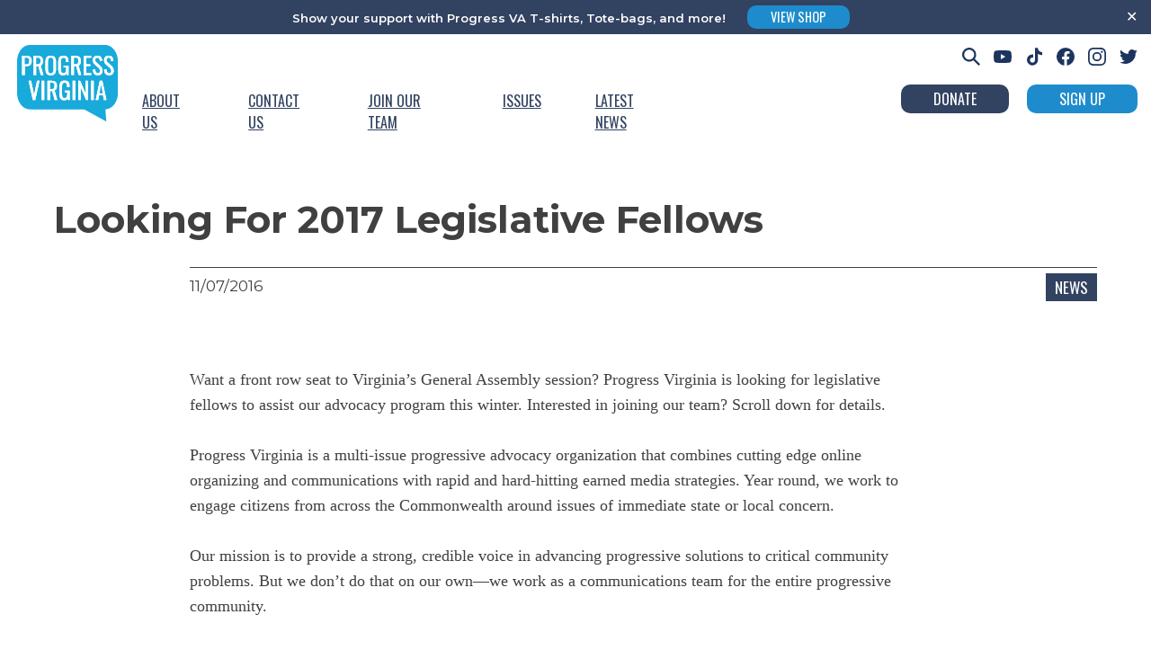

--- FILE ---
content_type: text/html; charset=UTF-8
request_url: https://progressva.org/looking_for_2017_legislative_fellows/
body_size: 20966
content:
<!doctype html>
<html lang="en-US">
<head>
	<meta charset="UTF-8">
	<meta name="viewport" content="width=device-width, initial-scale=1">
	<link rel="profile" href="https://gmpg.org/xfn/11">

	<style></style>

	<title>Looking For 2017 Legislative Fellows | ProgressVA</title>
<meta name='robots' content='max-image-preview:large' />
<link rel='dns-prefetch' href='//hb.wpmucdn.com' />
<link rel="alternate" type="application/rss+xml" title="ProgressVA &raquo; Feed" href="https://progressva.org/feed/" />
<link rel="alternate" type="application/rss+xml" title="ProgressVA &raquo; Comments Feed" href="https://progressva.org/comments/feed/" />
<link rel="alternate" title="oEmbed (JSON)" type="application/json+oembed" href="https://progressva.org/wp-json/oembed/1.0/embed?url=https%3A%2F%2Fprogressva.org%2Flooking_for_2017_legislative_fellows%2F" />
<link rel="alternate" title="oEmbed (XML)" type="text/xml+oembed" href="https://progressva.org/wp-json/oembed/1.0/embed?url=https%3A%2F%2Fprogressva.org%2Flooking_for_2017_legislative_fellows%2F&#038;format=xml" />
<style id='wp-img-auto-sizes-contain-inline-css'>
img:is([sizes=auto i],[sizes^="auto," i]){contain-intrinsic-size:3000px 1500px}
/*# sourceURL=wp-img-auto-sizes-contain-inline-css */
</style>
<link rel='stylesheet' id='sbi_styles-css' href='https://progressva.org/wp-content/uploads/hummingbird-assets/a8758dd855df9e5a760dcfae390df72d.css' media='all' />
<style id='wp-block-library-inline-css'>
:root{--wp-block-synced-color:#7a00df;--wp-block-synced-color--rgb:122,0,223;--wp-bound-block-color:var(--wp-block-synced-color);--wp-editor-canvas-background:#ddd;--wp-admin-theme-color:#007cba;--wp-admin-theme-color--rgb:0,124,186;--wp-admin-theme-color-darker-10:#006ba1;--wp-admin-theme-color-darker-10--rgb:0,107,160.5;--wp-admin-theme-color-darker-20:#005a87;--wp-admin-theme-color-darker-20--rgb:0,90,135;--wp-admin-border-width-focus:2px}@media (min-resolution:192dpi){:root{--wp-admin-border-width-focus:1.5px}}.wp-element-button{cursor:pointer}:root .has-very-light-gray-background-color{background-color:#eee}:root .has-very-dark-gray-background-color{background-color:#313131}:root .has-very-light-gray-color{color:#eee}:root .has-very-dark-gray-color{color:#313131}:root .has-vivid-green-cyan-to-vivid-cyan-blue-gradient-background{background:linear-gradient(135deg,#00d084,#0693e3)}:root .has-purple-crush-gradient-background{background:linear-gradient(135deg,#34e2e4,#4721fb 50%,#ab1dfe)}:root .has-hazy-dawn-gradient-background{background:linear-gradient(135deg,#faaca8,#dad0ec)}:root .has-subdued-olive-gradient-background{background:linear-gradient(135deg,#fafae1,#67a671)}:root .has-atomic-cream-gradient-background{background:linear-gradient(135deg,#fdd79a,#004a59)}:root .has-nightshade-gradient-background{background:linear-gradient(135deg,#330968,#31cdcf)}:root .has-midnight-gradient-background{background:linear-gradient(135deg,#020381,#2874fc)}:root{--wp--preset--font-size--normal:16px;--wp--preset--font-size--huge:42px}.has-regular-font-size{font-size:1em}.has-larger-font-size{font-size:2.625em}.has-normal-font-size{font-size:var(--wp--preset--font-size--normal)}.has-huge-font-size{font-size:var(--wp--preset--font-size--huge)}.has-text-align-center{text-align:center}.has-text-align-left{text-align:left}.has-text-align-right{text-align:right}.has-fit-text{white-space:nowrap!important}#end-resizable-editor-section{display:none}.aligncenter{clear:both}.items-justified-left{justify-content:flex-start}.items-justified-center{justify-content:center}.items-justified-right{justify-content:flex-end}.items-justified-space-between{justify-content:space-between}.screen-reader-text{border:0;clip-path:inset(50%);height:1px;margin:-1px;overflow:hidden;padding:0;position:absolute;width:1px;word-wrap:normal!important}.screen-reader-text:focus{background-color:#ddd;clip-path:none;color:#444;display:block;font-size:1em;height:auto;left:5px;line-height:normal;padding:15px 23px 14px;text-decoration:none;top:5px;width:auto;z-index:100000}html :where(.has-border-color){border-style:solid}html :where([style*=border-top-color]){border-top-style:solid}html :where([style*=border-right-color]){border-right-style:solid}html :where([style*=border-bottom-color]){border-bottom-style:solid}html :where([style*=border-left-color]){border-left-style:solid}html :where([style*=border-width]){border-style:solid}html :where([style*=border-top-width]){border-top-style:solid}html :where([style*=border-right-width]){border-right-style:solid}html :where([style*=border-bottom-width]){border-bottom-style:solid}html :where([style*=border-left-width]){border-left-style:solid}html :where(img[class*=wp-image-]){height:auto;max-width:100%}:where(figure){margin:0 0 1em}html :where(.is-position-sticky){--wp-admin--admin-bar--position-offset:var(--wp-admin--admin-bar--height,0px)}@media screen and (max-width:600px){html :where(.is-position-sticky){--wp-admin--admin-bar--position-offset:0px}}

/*# sourceURL=wp-block-library-inline-css */
</style><style id='global-styles-inline-css'>
:root{--wp--preset--aspect-ratio--square: 1;--wp--preset--aspect-ratio--4-3: 4/3;--wp--preset--aspect-ratio--3-4: 3/4;--wp--preset--aspect-ratio--3-2: 3/2;--wp--preset--aspect-ratio--2-3: 2/3;--wp--preset--aspect-ratio--16-9: 16/9;--wp--preset--aspect-ratio--9-16: 9/16;--wp--preset--color--black: #000000;--wp--preset--color--cyan-bluish-gray: #abb8c3;--wp--preset--color--white: #ffffff;--wp--preset--color--pale-pink: #f78da7;--wp--preset--color--vivid-red: #cf2e2e;--wp--preset--color--luminous-vivid-orange: #ff6900;--wp--preset--color--luminous-vivid-amber: #fcb900;--wp--preset--color--light-green-cyan: #7bdcb5;--wp--preset--color--vivid-green-cyan: #00d084;--wp--preset--color--pale-cyan-blue: #8ed1fc;--wp--preset--color--vivid-cyan-blue: #0693e3;--wp--preset--color--vivid-purple: #9b51e0;--wp--preset--gradient--vivid-cyan-blue-to-vivid-purple: linear-gradient(135deg,rgb(6,147,227) 0%,rgb(155,81,224) 100%);--wp--preset--gradient--light-green-cyan-to-vivid-green-cyan: linear-gradient(135deg,rgb(122,220,180) 0%,rgb(0,208,130) 100%);--wp--preset--gradient--luminous-vivid-amber-to-luminous-vivid-orange: linear-gradient(135deg,rgb(252,185,0) 0%,rgb(255,105,0) 100%);--wp--preset--gradient--luminous-vivid-orange-to-vivid-red: linear-gradient(135deg,rgb(255,105,0) 0%,rgb(207,46,46) 100%);--wp--preset--gradient--very-light-gray-to-cyan-bluish-gray: linear-gradient(135deg,rgb(238,238,238) 0%,rgb(169,184,195) 100%);--wp--preset--gradient--cool-to-warm-spectrum: linear-gradient(135deg,rgb(74,234,220) 0%,rgb(151,120,209) 20%,rgb(207,42,186) 40%,rgb(238,44,130) 60%,rgb(251,105,98) 80%,rgb(254,248,76) 100%);--wp--preset--gradient--blush-light-purple: linear-gradient(135deg,rgb(255,206,236) 0%,rgb(152,150,240) 100%);--wp--preset--gradient--blush-bordeaux: linear-gradient(135deg,rgb(254,205,165) 0%,rgb(254,45,45) 50%,rgb(107,0,62) 100%);--wp--preset--gradient--luminous-dusk: linear-gradient(135deg,rgb(255,203,112) 0%,rgb(199,81,192) 50%,rgb(65,88,208) 100%);--wp--preset--gradient--pale-ocean: linear-gradient(135deg,rgb(255,245,203) 0%,rgb(182,227,212) 50%,rgb(51,167,181) 100%);--wp--preset--gradient--electric-grass: linear-gradient(135deg,rgb(202,248,128) 0%,rgb(113,206,126) 100%);--wp--preset--gradient--midnight: linear-gradient(135deg,rgb(2,3,129) 0%,rgb(40,116,252) 100%);--wp--preset--font-size--small: 13px;--wp--preset--font-size--medium: 20px;--wp--preset--font-size--large: 36px;--wp--preset--font-size--x-large: 42px;--wp--preset--spacing--20: 0.44rem;--wp--preset--spacing--30: 0.67rem;--wp--preset--spacing--40: 1rem;--wp--preset--spacing--50: 1.5rem;--wp--preset--spacing--60: 2.25rem;--wp--preset--spacing--70: 3.38rem;--wp--preset--spacing--80: 5.06rem;--wp--preset--shadow--natural: 6px 6px 9px rgba(0, 0, 0, 0.2);--wp--preset--shadow--deep: 12px 12px 50px rgba(0, 0, 0, 0.4);--wp--preset--shadow--sharp: 6px 6px 0px rgba(0, 0, 0, 0.2);--wp--preset--shadow--outlined: 6px 6px 0px -3px rgb(255, 255, 255), 6px 6px rgb(0, 0, 0);--wp--preset--shadow--crisp: 6px 6px 0px rgb(0, 0, 0);}:where(.is-layout-flex){gap: 0.5em;}:where(.is-layout-grid){gap: 0.5em;}body .is-layout-flex{display: flex;}.is-layout-flex{flex-wrap: wrap;align-items: center;}.is-layout-flex > :is(*, div){margin: 0;}body .is-layout-grid{display: grid;}.is-layout-grid > :is(*, div){margin: 0;}:where(.wp-block-columns.is-layout-flex){gap: 2em;}:where(.wp-block-columns.is-layout-grid){gap: 2em;}:where(.wp-block-post-template.is-layout-flex){gap: 1.25em;}:where(.wp-block-post-template.is-layout-grid){gap: 1.25em;}.has-black-color{color: var(--wp--preset--color--black) !important;}.has-cyan-bluish-gray-color{color: var(--wp--preset--color--cyan-bluish-gray) !important;}.has-white-color{color: var(--wp--preset--color--white) !important;}.has-pale-pink-color{color: var(--wp--preset--color--pale-pink) !important;}.has-vivid-red-color{color: var(--wp--preset--color--vivid-red) !important;}.has-luminous-vivid-orange-color{color: var(--wp--preset--color--luminous-vivid-orange) !important;}.has-luminous-vivid-amber-color{color: var(--wp--preset--color--luminous-vivid-amber) !important;}.has-light-green-cyan-color{color: var(--wp--preset--color--light-green-cyan) !important;}.has-vivid-green-cyan-color{color: var(--wp--preset--color--vivid-green-cyan) !important;}.has-pale-cyan-blue-color{color: var(--wp--preset--color--pale-cyan-blue) !important;}.has-vivid-cyan-blue-color{color: var(--wp--preset--color--vivid-cyan-blue) !important;}.has-vivid-purple-color{color: var(--wp--preset--color--vivid-purple) !important;}.has-black-background-color{background-color: var(--wp--preset--color--black) !important;}.has-cyan-bluish-gray-background-color{background-color: var(--wp--preset--color--cyan-bluish-gray) !important;}.has-white-background-color{background-color: var(--wp--preset--color--white) !important;}.has-pale-pink-background-color{background-color: var(--wp--preset--color--pale-pink) !important;}.has-vivid-red-background-color{background-color: var(--wp--preset--color--vivid-red) !important;}.has-luminous-vivid-orange-background-color{background-color: var(--wp--preset--color--luminous-vivid-orange) !important;}.has-luminous-vivid-amber-background-color{background-color: var(--wp--preset--color--luminous-vivid-amber) !important;}.has-light-green-cyan-background-color{background-color: var(--wp--preset--color--light-green-cyan) !important;}.has-vivid-green-cyan-background-color{background-color: var(--wp--preset--color--vivid-green-cyan) !important;}.has-pale-cyan-blue-background-color{background-color: var(--wp--preset--color--pale-cyan-blue) !important;}.has-vivid-cyan-blue-background-color{background-color: var(--wp--preset--color--vivid-cyan-blue) !important;}.has-vivid-purple-background-color{background-color: var(--wp--preset--color--vivid-purple) !important;}.has-black-border-color{border-color: var(--wp--preset--color--black) !important;}.has-cyan-bluish-gray-border-color{border-color: var(--wp--preset--color--cyan-bluish-gray) !important;}.has-white-border-color{border-color: var(--wp--preset--color--white) !important;}.has-pale-pink-border-color{border-color: var(--wp--preset--color--pale-pink) !important;}.has-vivid-red-border-color{border-color: var(--wp--preset--color--vivid-red) !important;}.has-luminous-vivid-orange-border-color{border-color: var(--wp--preset--color--luminous-vivid-orange) !important;}.has-luminous-vivid-amber-border-color{border-color: var(--wp--preset--color--luminous-vivid-amber) !important;}.has-light-green-cyan-border-color{border-color: var(--wp--preset--color--light-green-cyan) !important;}.has-vivid-green-cyan-border-color{border-color: var(--wp--preset--color--vivid-green-cyan) !important;}.has-pale-cyan-blue-border-color{border-color: var(--wp--preset--color--pale-cyan-blue) !important;}.has-vivid-cyan-blue-border-color{border-color: var(--wp--preset--color--vivid-cyan-blue) !important;}.has-vivid-purple-border-color{border-color: var(--wp--preset--color--vivid-purple) !important;}.has-vivid-cyan-blue-to-vivid-purple-gradient-background{background: var(--wp--preset--gradient--vivid-cyan-blue-to-vivid-purple) !important;}.has-light-green-cyan-to-vivid-green-cyan-gradient-background{background: var(--wp--preset--gradient--light-green-cyan-to-vivid-green-cyan) !important;}.has-luminous-vivid-amber-to-luminous-vivid-orange-gradient-background{background: var(--wp--preset--gradient--luminous-vivid-amber-to-luminous-vivid-orange) !important;}.has-luminous-vivid-orange-to-vivid-red-gradient-background{background: var(--wp--preset--gradient--luminous-vivid-orange-to-vivid-red) !important;}.has-very-light-gray-to-cyan-bluish-gray-gradient-background{background: var(--wp--preset--gradient--very-light-gray-to-cyan-bluish-gray) !important;}.has-cool-to-warm-spectrum-gradient-background{background: var(--wp--preset--gradient--cool-to-warm-spectrum) !important;}.has-blush-light-purple-gradient-background{background: var(--wp--preset--gradient--blush-light-purple) !important;}.has-blush-bordeaux-gradient-background{background: var(--wp--preset--gradient--blush-bordeaux) !important;}.has-luminous-dusk-gradient-background{background: var(--wp--preset--gradient--luminous-dusk) !important;}.has-pale-ocean-gradient-background{background: var(--wp--preset--gradient--pale-ocean) !important;}.has-electric-grass-gradient-background{background: var(--wp--preset--gradient--electric-grass) !important;}.has-midnight-gradient-background{background: var(--wp--preset--gradient--midnight) !important;}.has-small-font-size{font-size: var(--wp--preset--font-size--small) !important;}.has-medium-font-size{font-size: var(--wp--preset--font-size--medium) !important;}.has-large-font-size{font-size: var(--wp--preset--font-size--large) !important;}.has-x-large-font-size{font-size: var(--wp--preset--font-size--x-large) !important;}
/*# sourceURL=global-styles-inline-css */
</style>

<style id='classic-theme-styles-inline-css'>
/*! This file is auto-generated */
.wp-block-button__link{color:#fff;background-color:#32373c;border-radius:9999px;box-shadow:none;text-decoration:none;padding:calc(.667em + 2px) calc(1.333em + 2px);font-size:1.125em}.wp-block-file__button{background:#32373c;color:#fff;text-decoration:none}
/*# sourceURL=/wp-includes/css/classic-themes.min.css */
</style>
<link rel='stylesheet' id='wphb-1-css' href='https://progressva.org/wp-content/uploads/hummingbird-assets/b696c3951ddd2a37d5c57711acfac1c7.css' media='all' />
<link rel='stylesheet' id='progressva-style-css' href='https://progressva.org/wp-content/uploads/hummingbird-assets/9a3ec98745488937324f07b9be4aed0e.css' media='all' />
<link rel='stylesheet' id='slb_core-css' href='https://progressva.org/wp-content/uploads/hummingbird-assets/3e60f65dc9f9325a27b6ca8dcc791072.css' media='all' />
<script src="https://progressva.org/wp-content/uploads/hummingbird-assets/7995ba2c2d21cad9fe23d4547150e78a.js" id="wphb-2-js"></script>
<script id="simple-banner-script-js-before">
const simpleBannerScriptParams = {"pro_version_enabled":"","debug_mode":false,"id":453,"version":"3.2.1","banner_params":[{"hide_simple_banner":"no","simple_banner_prepend_element":false,"simple_banner_position":"","header_margin":"","header_padding":"","wp_body_open_enabled":"","wp_body_open":true,"simple_banner_z_index":false,"simple_banner_text":"Show your support with Progress VA T-shirts, Tote-bags, and more!   <a href=\"https:\/\/www.rayguncustom.com\/collections\/progress-va\" target=\"_blank\"><button>View Shop<\/button><\/a>","disabled_on_current_page":false,"disabled_pages_array":[],"is_current_page_a_post":true,"disabled_on_posts":"","simple_banner_disabled_page_paths":false,"simple_banner_font_size":"13px","simple_banner_color":"#324261","simple_banner_text_color":"","simple_banner_link_color":"","simple_banner_close_color":"#ffffff","simple_banner_custom_css":"","simple_banner_scrolling_custom_css":"","simple_banner_text_custom_css":"","simple_banner_button_css":"","site_custom_css":"","keep_site_custom_css":"","site_custom_js":"","keep_site_custom_js":"","close_button_enabled":"on","close_button_expiration":"","close_button_cookie_set":false,"current_date":{"date":"2026-01-29 20:26:35.674302","timezone_type":3,"timezone":"UTC"},"start_date":{"date":"2026-01-29 20:26:35.674307","timezone_type":3,"timezone":"UTC"},"end_date":{"date":"2026-01-29 20:26:35.674311","timezone_type":3,"timezone":"UTC"},"simple_banner_start_after_date":false,"simple_banner_remove_after_date":false,"simple_banner_insert_inside_element":false}]}
//# sourceURL=simple-banner-script-js-before
</script>
<script src="https://progressva.org/wp-content/uploads/hummingbird-assets/ee2a1dc78cdec880a10c9167dc68ebdc.js" id="simple-banner-script-js"></script>
<link rel="https://api.w.org/" href="https://progressva.org/wp-json/" /><link rel="alternate" title="JSON" type="application/json" href="https://progressva.org/wp-json/wp/v2/posts/453" /><link rel="EditURI" type="application/rsd+xml" title="RSD" href="https://progressva.org/xmlrpc.php?rsd" />
<meta name="generator" content="WordPress 6.9" />
<link rel='shortlink' href='https://progressva.org/?p=453' />
<style id="simple-banner-font-size" type="text/css">.simple-banner .simple-banner-text{font-size:13px;}</style><style id="simple-banner-background-color" type="text/css">.simple-banner{background:#324261;}</style><style id="simple-banner-text-color" type="text/css">.simple-banner .simple-banner-text{color: #ffffff;}</style><style id="simple-banner-link-color" type="text/css">.simple-banner .simple-banner-text a{color:#f16521;}</style><style id="simple-banner-z-index" type="text/css">.simple-banner{z-index: 99999;}</style><style id="simple-banner-close-color" type="text/css">.simple-banner .simple-banner-button{color:#ffffff;}</style><style id="simple-banner-site-custom-css-dummy" type="text/css"></style><script id="simple-banner-site-custom-js-dummy" type="text/javascript"></script><!-- SEO meta tags powered by SmartCrawl https://wpmudev.com/project/smartcrawl-wordpress-seo/ -->
<link rel="canonical" href="https://progressva.org/looking_for_2017_legislative_fellows/" />
<meta name="description" content="Want a front row seat to Virginia&#039;s General Assembly session? Progress Virginia is looking for legislative fellows to assist our advocacy program this  ..." />
<script type="application/ld+json">{"@context":"https:\/\/schema.org","@graph":[{"@type":"Organization","@id":"https:\/\/progressva.org\/#schema-publishing-organization","url":"https:\/\/progressva.org","name":"ProgressVA"},{"@type":"WebSite","@id":"https:\/\/progressva.org\/#schema-website","url":"https:\/\/progressva.org","name":"ProgressVA","encoding":"UTF-8","potentialAction":{"@type":"SearchAction","target":"https:\/\/progressva.org\/search\/{search_term_string}\/","query-input":"required name=search_term_string"}},{"@type":"BreadcrumbList","@id":"https:\/\/progressva.org\/looking_for_2017_legislative_fellows?page&name=looking_for_2017_legislative_fellows\/#breadcrumb","itemListElement":[{"@type":"ListItem","position":1,"name":"Home","item":"https:\/\/progressva.org"},{"@type":"ListItem","position":2,"name":"Latest News","item":"https:\/\/progressva.org\/blogs\/"},{"@type":"ListItem","position":3,"name":"News","item":"https:\/\/progressva.org\/category\/news\/"},{"@type":"ListItem","position":4,"name":"Looking For 2017 Legislative Fellows"}]},{"@type":"Person","@id":"https:\/\/progressva.org\/author\/latwyla\/#schema-author","name":"LaTwyla","url":"https:\/\/progressva.org\/author\/latwyla\/"},{"@type":"WebPage","@id":"https:\/\/progressva.org\/looking_for_2017_legislative_fellows\/#schema-webpage","isPartOf":{"@id":"https:\/\/progressva.org\/#schema-website"},"publisher":{"@id":"https:\/\/progressva.org\/#schema-publishing-organization"},"url":"https:\/\/progressva.org\/looking_for_2017_legislative_fellows\/"},{"@type":"Article","mainEntityOfPage":{"@id":"https:\/\/progressva.org\/looking_for_2017_legislative_fellows\/#schema-webpage"},"author":{"@id":"https:\/\/progressva.org\/author\/latwyla\/#schema-author"},"publisher":{"@id":"https:\/\/progressva.org\/#schema-publishing-organization"},"dateModified":"2016-11-07T13:15:13","datePublished":"2016-11-07T13:15:13","headline":"Looking For 2017 Legislative Fellows | ProgressVA","description":"Want a front row seat to Virginia&#039;s General Assembly session? Progress Virginia is looking for legislative fellows to assist our advocacy program this  ...","name":"Looking For 2017 Legislative Fellows"}]}</script>
<!-- /SEO -->
		<script>
			document.documentElement.className = document.documentElement.className.replace( 'no-js', 'js' );
		</script>
				<style>
			.no-js img.lazyload { display: none; }
			figure.wp-block-image img.lazyloading { min-width: 150px; }
							.lazyload, .lazyloading { opacity: 0; }
				.lazyloaded {
					opacity: 1;
					transition: opacity 400ms;
					transition-delay: 0ms;
				}
					</style>
		
	<link rel="preconnect" href="https://fonts.gstatic.com" />
	<link
	rel="preload"
	as="style"
	href="https://fonts.googleapis.com/css2?family=Montserrat:ital,wght@0,300;0,400;0,500;0,600;0,700;1,300&family=Oswald:wght@400;500;600;700&display=swap"
	/>
	<link
	rel="stylesheet"
	href="https://fonts.googleapis.com/css2?family=Montserrat:ital,wght@0,300;0,400;0,500;0,600;0,700;1,300&family=Oswald:wght@400;500;600;700&display=swap"
	media="print"
	onload="this.media='all'"
	/>
	<noscript>
	<link
		rel="stylesheet"
		href="https://fonts.googleapis.com/css2?family=Montserrat:ital,wght@0,300;0,400;0,500;0,600;0,700;1,300&family=Oswald:wght@400;500;600;700&display=swap"
	/>
	</noscript>

	<script src="https://progressva.org/wp-content/themes/progressva/js/outline.js"></script>

	<style> 
	.issues .issues-list .issue-list-item a img, .wp-block-acf-issues .issues-list .issue-list-item a img {
    height: 70px;
    width: auto;
	}
	.homeslider {
		min-height: 700px;
	}
	</style>
	<link rel="apple-touch-icon" sizes="180x180" href="/apple-touch-icon.png">
	<link rel="icon" type="image/png" sizes="32x32" href="/favicon-32x32.png">
	<link rel="icon" type="image/png" sizes="16x16" href="/favicon-16x16.png">
	<link rel="manifest" href="/site.webmanifest">
	<link rel="mask-icon" href="/safari-pinned-tab.svg" color="#5bbad5">
	<meta name="msapplication-TileColor" content="#da532c">
	<meta name="theme-color" content="#ffffff">

<script> jQuery.event.special.touchstart = {
		setup: function( _, ns, handle ) {
			this.addEventListener("touchstart", handle, { passive: !ns.includes("noPreventDefault") });
		}
	};
	jQuery.event.special.touchmove = {
		setup: function( _, ns, handle ) {
			this.addEventListener("touchmove", handle, { passive: !ns.includes("noPreventDefault") });
		}
	};
	jQuery.event.special.wheel = {
		setup: function( _, ns, handle ){
			this.addEventListener("wheel", handle, { passive: true });
		}
	};
	jQuery.event.special.mousewheel = {
		setup: function( _, ns, handle ){
			this.addEventListener("mousewheel", handle, { passive: true });
		}
	};
</script>

</head>

<body class="wp-singular post-template-default single single-post postid-453 single-format-standard wp-theme-progressva">
<div id="page" class="site">
	<a class="skip-link screen-reader-text" href="#primary">Skip to content</a>

	<header id="masthead" class="site-header">
		<div class="site-branding">
			<h1 class="site-title">
				<a href="https://progressva.org/" rel="home">
											<img   alt="" data-src="https://progressva.org/wp-content/uploads/2022/03/logo4.svg" class="main-logo lazyload" src="[data-uri]" /><noscript><img class="main-logo" src="https://progressva.org/wp-content/uploads/2022/03/logo4.svg" alt="" /></noscript>
									</a>
			</h1>
		</div><!-- .site-branding -->

		<nav id="site-navigation" class="main-navigation">
			<button class="menu-toggle" aria-controls="primary-menu" aria-expanded="false">
				<div class="icon-E"></div>
				<div class="icon-X"></div>
			</button>
			<div class="menu-main-menu-container"><ul id="primary-menu" class="menu"><li id="menu-item-7110" class="menu-item menu-item-type-post_type menu-item-object-page menu-item-7110"><a href="https://progressva.org/about-us/">About Us</a></li>
<li id="menu-item-75" class="menu-item menu-item-type-post_type menu-item-object-page menu-item-75"><a href="https://progressva.org/about-us/contact-us/">Contact Us</a></li>
<li id="menu-item-74" class="menu-item menu-item-type-post_type menu-item-object-page menu-item-74"><a href="https://progressva.org/about-us/join-our-team/">Join Our Team</a></li>
<li id="menu-item-64" class="menu-item menu-item-type-post_type menu-item-object-page menu-item-64"><a href="https://progressva.org/all-issues/">Issues</a></li>
<li id="menu-item-190" class="menu-item menu-item-type-custom menu-item-object-custom menu-item-has-children menu-item-190"><a href="#">Latest News</a>
<ul class="sub-menu">
	<li id="menu-item-65" class="menu-item menu-item-type-post_type menu-item-object-page current_page_parent menu-item-65"><a href="https://progressva.org/blogs/">Blogs</a></li>
	<li id="menu-item-66" class="menu-item menu-item-type-custom menu-item-object-custom menu-item-66"><a href="/press-releases/">Press Releases</a></li>
</ul>
</li>
</ul></div>		</nav><!-- #site-navigation -->
		<div class="button-area">
								 
						<a href="https://progressva.org/sign-up/" class="nav-button"><button style="background-color: #1E8CCC;">Sign Up</button></a>
					 
						<a href="https://actionnetwork.org/fundraising/donate-for-progress/" class="nav-button"><button style="background-color: #324261;">Donate</button></a>
											</div>
		<div class="social-menu">
			<a  id="search_icon" class="social-link search_icon"><div class="social-icon search-icon spicewpsearch_icon "></div></a><div class="" id="spicewpsearchform"><form role="search" method="get" class="search-form" action="https://progressva.org/">
				<label>
					<span class="screen-reader-text">Search for:</span>
					<input type="search" class="search-field" placeholder="Search &hellip;" value="" name="s" />
				</label>
				<input type="submit" class="search-submit" value="Search" />
			</form></div>
							 
					<a href="https://www.youtube.com/user/ProgressVirginia" target="_blank" class="social-link"><div class="social-icon youtube-icon"></div></a>
				 
					<a href="https://www.tiktok.com/@progress_va" target="_blank" class="social-link"><div class="social-icon tiktok-icon"></div></a>
				 
					<a href="https://www.facebook.com/ProgressVA/" target="_blank" class="social-link"><div class="social-icon facebook-icon"></div></a>
				 
					<a href="https://www.instagram.com/progress_va/?hl=en" target="_blank" class="social-link"><div class="social-icon instagram-icon"></div></a>
				 
					<a href="https://twitter.com/ProgressVA" target="_blank" class="social-link"><div class="social-icon twitter-icon"></div></a>
										
		</div>
		
	</header><!-- #masthead -->

	<main id="primary" class="site-main">

		
<article id="post-453" class="post-453 post type-post status-publish format-standard hentry category-news category-uncategorized">
	<header class="entry-header">
		<h1 class="entry-title">Looking For 2017 Legislative Fellows</h1>		
		

		<div class="entry-meta">
			<h5>11/07/2016</h5>			
			<div class="categories"><span class="type">News</span></div>
		</div><!-- .entry-meta -->
	</header> 
	<div class="entry-content">
		<p class="MsoNormal">Want a front row seat to Virginia&#8217;s General Assembly session? Progress Virginia is looking for legislative fellows to assist our advocacy program this winter. Interested in joining our team? Scroll down for details.</p>
<p class="MsoNormal">&nbsp;</p>
<p class="MsoNormal">Progress Virginia is a multi-issue progressive advocacy organization that combines cutting edge online organizing and communications with rapid and hard-hitting earned media strategies.<span><span>&nbsp;</span></span>Year round, we work to engage citizens from across the Commonwealth around issues of immediate state or local concern.</p>
<p class="MsoNormal">&nbsp;</p>
<p class="MsoNormal">Our mission is to provide a strong, credible voice in advancing progressive solutions to critical community problems. But we don&#8217;t do that on our own&#8212;we work as a communications team for the entire progressive community.</p>
<p class="MsoNormal">&nbsp;</p>
<p class="MsoNormal">We&#8217;re a marketing department for progressive ideas&#8212;a campaign that never stops.<span><span>&nbsp;</span></span>We work year-round to challenge conservative propaganda in the media and make sure that progressive perspectives are heard.</p>
<p class="MsoNormal">&nbsp;</p>
<p class="MsoNormal" align="center"><strong><span>2017 Legislative Fellows</span></strong></p>
<p class="MsoNormal">&nbsp;</p>
<p class="MsoNormal"><strong>What we&#8217;re offering</strong>:<span><span>&nbsp;</span></span>An opportunity to join our hard charging team. The enthusiastic activists chosen for this position will work directly with the Executive Director and Program Director to monitor legislation and assist with legislative strategies. <strong>This is a paid fellowship</strong>.</p>
<p class="MsoNormal">&nbsp;</p>
<p class="MsoNormal"><strong>Legislative fellows will be responsible for:</strong></p>
<p class="MsoNormal">
<ul>
<li>Executing our video monitoring project at the General Assembly</li>
<li>Tracking legislation and providing staff with periodic updates</li>
<li>Tracking media coverage of key bills and issues and generating media reports</li>
<li>Contributing content to the organization&#8217;s digital plaforms, including blogs and social media</li>
<li>Other duties as assigned</li>
</ul>
<p class="MsoListParagraphCxSpLast">&nbsp;</p>
<p class="MsoNormal">&nbsp;</p>
<p class="MsoNormal"><strong>We want you if you are:</strong></p>
<p class="MsoNormal">
<ul>
<li>A creative self-starter who is comfortable with both taking the initiative and working in collaboration.</li>
<li>Detail oriented with strong written and verbal communication skills</li>
<li>Interested in progressive politics and being part of the process</li>
<li>Located in the Richmond area and able to be at the General Assembly building 1-2 times/week</li>
</ul>
<p class="MsoListParagraphCxSpLast">&nbsp;</p>
<p class="MsoNormal">&nbsp;</p>
<p class="MsoNormal"><strong>When/Where:</strong><span><strong><span>&nbsp;</span></strong></span></p>
<p class="MsoNormal"><span><span>The legislative fellows program will run from January 9<sup>th</sup> to February 27<sup>th</sup>. Fellows must be able to get to the General Assembly building in downtown Richmond and able to commit to at least one of the below shifts. Individuals who can commit to more than one shift will be given priority.</span></span></p>
<p class="MsoNormal"><span><span>&nbsp;</span></span></p>
<p class="MsoNormal"><span><span>Shifts:</span></span></p>
<p class="MsoNormal">
<ul>
<li>Mondays 8am-11:30am</li>
<li>Mondays 1pm-5:30pm</li>
<li>Tuesdays 7:30am-11:30am</li>
<li>Tuesdays 1:30pm-5pm</li>
<li>Wednesdays 8:30am-11:30am</li>
<li>Wednesdays 1:30pm-5:30pm</li>
<li>Thursdays 7:30am-11:30am</li>
<li>Thursdays 1:30pm-6pm</li>
<li>Fridays 8:30am-11am</li>
</ul>
<p class="MsoNormal"><span><span>&nbsp;</span></span></p>
<p class="MsoNormal"><strong>Interested? Here&#8217;s how to apply:</strong></p>
<p class="MsoNormal">Please send your resume and cover letter to <a href="mailto:jobs@progressva.org">jobs@progressva.org</a>. Progress Virginia is an equal opportunity employer. Women, people of color, persons with disabilities, veterans, and LGBT candidates are strongly encouraged to apply.</p>
<p><!--[if gte mso 9]><xml> <o:DocumentProperties> <o:Revision>0</o:Revision> <o:TotalTime>0</o:TotalTime> <o:Created>2016-09-28T21:55:00Z</o:Created> <o:LastSaved>2016-09-28T21:55:00Z</o:LastSaved> <o:Pages>1</o:Pages> <o:Words>385</o:Words> <o:Characters>2200</o:Characters> <o:Company>ProgressVA</o:Company> <o:Lines>18</o:Lines> <o:Paragraphs>5</o:Paragraphs> <o:CharactersWithSpaces>2580</o:CharactersWithSpaces> <o:Version>14.0</o:Version> </o:DocumentProperties> <o:OfficeDocumentSettings> <o:AllowPNG /> </o:OfficeDocumentSettings> </xml><![endif]--> <!--[if gte mso 9]><xml> <w:WordDocument> <w:View>Normal</w:View> <w:Zoom>0</w:Zoom> <w:TrackMoves /> <w:TrackFormatting /> <w:PunctuationKerning /> <w:ValidateAgainstSchemas /> <w:SaveIfXMLInvalid>false</w:SaveIfXMLInvalid> <w:IgnoreMixedContent>false</w:IgnoreMixedContent> <w:AlwaysShowPlaceholderText>false</w:AlwaysShowPlaceholderText> <w:DoNotPromoteQF /> <w:LidThemeOther>EN-US</w:LidThemeOther> <w:LidThemeAsian>JA</w:LidThemeAsian> <w:LidThemeComplexScript>X-NONE</w:LidThemeComplexScript> <w:Compatibility> <w:BreakWrappedTables /> <w:SnapToGridInCell /> <w:WrapTextWithPunct /> <w:UseAsianBreakRules /> <w:DontGrowAutofit /> <w:SplitPgBreakAndParaMark /> <w:EnableOpenTypeKerning /> <w:DontFlipMirrorIndents /> <w:OverrideTableStyleHps /> <w:UseFELayout /> </w:Compatibility> <m:mathPr> <m:mathFont m:val="Cambria Math" /> <m:brkBin m:val="before" /> <m:brkBinSub m:val="&#45;-" /> <m:smallFrac m:val="off" /> <m:dispDef /> <m:lMargin m:val="0" /> <m:rMargin m:val="0" /> <m:defJc m:val="centerGroup" /> <m:wrapIndent m:val="1440" /> <m:intLim m:val="subSup" /> <m:naryLim m:val="undOvr" /> </m:mathPr></w:WordDocument> </xml><![endif]--><!--[if gte mso 9]><xml> <w:LatentStyles DefLockedState="false" DefUnhideWhenUsed="true"   DefSemiHidden="true" DefQFormat="false" DefPriority="99"   LatentStyleCount="276"> <w:LsdException Locked="false" Priority="0" SemiHidden="false"    UnhideWhenUsed="false" QFormat="true" Name="Normal" /> <w:LsdException Locked="false" Priority="9" SemiHidden="false"    UnhideWhenUsed="false" QFormat="true" Name="heading 1" /> <w:LsdException Locked="false" Priority="9" QFormat="true" Name="heading 2" /> <w:LsdException Locked="false" Priority="9" QFormat="true" Name="heading 3" /> <w:LsdException Locked="false" Priority="9" QFormat="true" Name="heading 4" /> <w:LsdException Locked="false" Priority="9" QFormat="true" Name="heading 5" /> <w:LsdException Locked="false" Priority="9" QFormat="true" Name="heading 6" /> <w:LsdException Locked="false" Priority="9" QFormat="true" Name="heading 7" /> <w:LsdException Locked="false" Priority="9" QFormat="true" Name="heading 8" /> <w:LsdException Locked="false" Priority="9" QFormat="true" Name="heading 9" /> <w:LsdException Locked="false" Priority="39" Name="toc 1" /> <w:LsdException Locked="false" Priority="39" Name="toc 2" /> <w:LsdException Locked="false" Priority="39" Name="toc 3" /> <w:LsdException Locked="false" Priority="39" Name="toc 4" /> <w:LsdException Locked="false" Priority="39" Name="toc 5" /> <w:LsdException Locked="false" Priority="39" Name="toc 6" /> <w:LsdException Locked="false" Priority="39" Name="toc 7" /> <w:LsdException Locked="false" Priority="39" Name="toc 8" /> <w:LsdException Locked="false" Priority="39" Name="toc 9" /> <w:LsdException Locked="false" Priority="35" QFormat="true" Name="caption" /> <w:LsdException Locked="false" Priority="10" SemiHidden="false"    UnhideWhenUsed="false" QFormat="true" Name="Title" /> <w:LsdException Locked="false" Priority="1" Name="Default Paragraph Font" /> <w:LsdException Locked="false" Priority="11" SemiHidden="false"    UnhideWhenUsed="false" QFormat="true" Name="Subtitle" /> <w:LsdException Locked="false" Priority="22" SemiHidden="false"    UnhideWhenUsed="false" QFormat="true" Name="Strong" /> <w:LsdException Locked="false" Priority="20" SemiHidden="false"    UnhideWhenUsed="false" QFormat="true" Name="Emphasis" /> <w:LsdException Locked="false" Priority="59" SemiHidden="false"    UnhideWhenUsed="false" Name="Table Grid" /> <w:LsdException Locked="false" UnhideWhenUsed="false" Name="Placeholder Text" /> <w:LsdException Locked="false" Priority="1" SemiHidden="false"    UnhideWhenUsed="false" QFormat="true" Name="No Spacing" /> <w:LsdException Locked="false" Priority="60" SemiHidden="false"    UnhideWhenUsed="false" Name="Light Shading" /> <w:LsdException Locked="false" Priority="61" SemiHidden="false"    UnhideWhenUsed="false" Name="Light List" /> <w:LsdException Locked="false" Priority="62" SemiHidden="false"    UnhideWhenUsed="false" Name="Light Grid" /> <w:LsdException Locked="false" Priority="63" SemiHidden="false"    UnhideWhenUsed="false" Name="Medium Shading 1" /> <w:LsdException Locked="false" Priority="64" SemiHidden="false"    UnhideWhenUsed="false" Name="Medium Shading 2" /> <w:LsdException Locked="false" Priority="65" SemiHidden="false"    UnhideWhenUsed="false" Name="Medium List 1" /> <w:LsdException Locked="false" Priority="66" SemiHidden="false"    UnhideWhenUsed="false" Name="Medium List 2" /> <w:LsdException Locked="false" Priority="67" SemiHidden="false"    UnhideWhenUsed="false" Name="Medium Grid 1" /> <w:LsdException Locked="false" Priority="68" SemiHidden="false"    UnhideWhenUsed="false" Name="Medium Grid 2" /> <w:LsdException Locked="false" Priority="69" SemiHidden="false"    UnhideWhenUsed="false" Name="Medium Grid 3" /> <w:LsdException Locked="false" Priority="70" SemiHidden="false"    UnhideWhenUsed="false" Name="Dark List" /> <w:LsdException Locked="false" Priority="71" SemiHidden="false"    UnhideWhenUsed="false" Name="Colorful Shading" /> <w:LsdException Locked="false" Priority="72" SemiHidden="false"    UnhideWhenUsed="false" Name="Colorful List" /> <w:LsdException Locked="false" Priority="73" SemiHidden="false"    UnhideWhenUsed="false" Name="Colorful Grid" /> <w:LsdException Locked="false" Priority="60" SemiHidden="false"    UnhideWhenUsed="false" Name="Light Shading Accent 1" /> <w:LsdException Locked="false" Priority="61" SemiHidden="false"    UnhideWhenUsed="false" Name="Light List Accent 1" /> <w:LsdException Locked="false" Priority="62" SemiHidden="false"    UnhideWhenUsed="false" Name="Light Grid Accent 1" /> <w:LsdException Locked="false" Priority="63" SemiHidden="false"    UnhideWhenUsed="false" Name="Medium Shading 1 Accent 1" /> <w:LsdException Locked="false" Priority="64" SemiHidden="false"    UnhideWhenUsed="false" Name="Medium Shading 2 Accent 1" /> <w:LsdException Locked="false" Priority="65" SemiHidden="false"    UnhideWhenUsed="false" Name="Medium List 1 Accent 1" /> <w:LsdException Locked="false" UnhideWhenUsed="false" Name="Revision" /> <w:LsdException Locked="false" Priority="34" SemiHidden="false"    UnhideWhenUsed="false" QFormat="true" Name="List Paragraph" /> <w:LsdException Locked="false" Priority="29" SemiHidden="false"    UnhideWhenUsed="false" QFormat="true" Name="Quote" /> <w:LsdException Locked="false" Priority="30" SemiHidden="false"    UnhideWhenUsed="false" QFormat="true" Name="Intense Quote" /> <w:LsdException Locked="false" Priority="66" SemiHidden="false"    UnhideWhenUsed="false" Name="Medium List 2 Accent 1" /> <w:LsdException Locked="false" Priority="67" SemiHidden="false"    UnhideWhenUsed="false" Name="Medium Grid 1 Accent 1" /> <w:LsdException Locked="false" Priority="68" SemiHidden="false"    UnhideWhenUsed="false" Name="Medium Grid 2 Accent 1" /> <w:LsdException Locked="false" Priority="69" SemiHidden="false"    UnhideWhenUsed="false" Name="Medium Grid 3 Accent 1" /> <w:LsdException Locked="false" Priority="70" SemiHidden="false"    UnhideWhenUsed="false" Name="Dark List Accent 1" /> <w:LsdException Locked="false" Priority="71" SemiHidden="false"    UnhideWhenUsed="false" Name="Colorful Shading Accent 1" /> <w:LsdException Locked="false" Priority="72" SemiHidden="false"    UnhideWhenUsed="false" Name="Colorful List Accent 1" /> <w:LsdException Locked="false" Priority="73" SemiHidden="false"    UnhideWhenUsed="false" Name="Colorful Grid Accent 1" /> <w:LsdException Locked="false" Priority="60" SemiHidden="false"    UnhideWhenUsed="false" Name="Light Shading Accent 2" /> <w:LsdException Locked="fals
e" Priority="61" SemiHidden="false"    UnhideWhenUsed="false" Name="Light List Accent 2" /> <w:LsdException Locked="false" Priority="62" SemiHidden="false"    UnhideWhenUsed="false" Name="Light Grid Accent 2" /> <w:LsdException Locked="false" Priority="63" SemiHidden="false"    UnhideWhenUsed="false" Name="Medium Shading 1 Accent 2" /> <w:LsdException Locked="false" Priority="64" SemiHidden="false"    UnhideWhenUsed="false" Name="Medium Shading 2 Accent 2" /> <w:LsdException Locked="false" Priority="65" SemiHidden="false"    UnhideWhenUsed="false" Name="Medium List 1 Accent 2" /> <w:LsdException Locked="false" Priority="66" SemiHidden="false"    UnhideWhenUsed="false" Name="Medium List 2 Accent 2" /> <w:LsdException Locked="false" Priority="67" SemiHidden="false"    UnhideWhenUsed="false" Name="Medium Grid 1 Accent 2" /> <w:LsdException Locked="false" Priority="68" SemiHidden="false"    UnhideWhenUsed="false" Name="Medium Grid 2 Accent 2" /> <w:LsdException Locked="false" Priority="69" SemiHidden="false"    UnhideWhenUsed="false" Name="Medium Grid 3 Accent 2" /> <w:LsdException Locked="false" Priority="70" SemiHidden="false"    UnhideWhenUsed="false" Name="Dark List Accent 2" /> <w:LsdException Locked="false" Priority="71" SemiHidden="false"    UnhideWhenUsed="false" Name="Colorful Shading Accent 2" /> <w:LsdException Locked="false" Priority="72" SemiHidden="false"    UnhideWhenUsed="false" Name="Colorful List Accent 2" /> <w:LsdException Locked="false" Priority="73" SemiHidden="false"    UnhideWhenUsed="false" Name="Colorful Grid Accent 2" /> <w:LsdException Locked="false" Priority="60" SemiHidden="false"    UnhideWhenUsed="false" Name="Light Shading Accent 3" /> <w:LsdException Locked="false" Priority="61" SemiHidden="false"    UnhideWhenUsed="false" Name="Light List Accent 3" /> <w:LsdException Locked="false" Priority="62" SemiHidden="false"    UnhideWhenUsed="false" Name="Light Grid Accent 3" /> <w:LsdException Locked="false" Priority="63" SemiHidden="false"    UnhideWhenUsed="false" Name="Medium Shading 1 Accent 3" /> <w:LsdException Locked="false" Priority="64" SemiHidden="false"    UnhideWhenUsed="false" Name="Medium Shading 2 Accent 3" /> <w:LsdException Locked="false" Priority="65" SemiHidden="false"    UnhideWhenUsed="false" Name="Medium List 1 Accent 3" /> <w:LsdException Locked="false" Priority="66" SemiHidden="false"    UnhideWhenUsed="false" Name="Medium List 2 Accent 3" /> <w:LsdException Locked="false" Priority="67" SemiHidden="false"    UnhideWhenUsed="false" Name="Medium Grid 1 Accent 3" /> <w:LsdException Locked="false" Priority="68" SemiHidden="false"    UnhideWhenUsed="false" Name="Medium Grid 2 Accent 3" /> <w:LsdException Locked="false" Priority="69" SemiHidden="false"    UnhideWhenUsed="false" Name="Medium Grid 3 Accent 3" /> <w:LsdException Locked="false" Priority="70" SemiHidden="false"    UnhideWhenUsed="false" Name="Dark List Accent 3" /> <w:LsdException Locked="false" Priority="71" SemiHidden="false"    UnhideWhenUsed="false" Name="Colorful Shading Accent 3" /> <w:LsdException Locked="false" Priority="72" SemiHidden="false"    UnhideWhenUsed="false" Name="Colorful List Accent 3" /> <w:LsdException Locked="false" Priority="73" SemiHidden="false"    UnhideWhenUsed="false" Name="Colorful Grid Accent 3" /> <w:LsdException Locked="false" Priority="60" SemiHidden="false"    UnhideWhenUsed="false" Name="Light Shading Accent 4" /> <w:LsdException Locked="false" Priority="61" SemiHidden="false"    UnhideWhenUsed="false" Name="Light List Accent 4" /> <w:LsdException Locked="false" Priority="62" SemiHidden="false"    UnhideWhenUsed="false" Name="Light Grid Accent 4" /> <w:LsdException Locked="false" Priority="63" SemiHidden="false"    UnhideWhenUsed="false" Name="Medium Shading 1 Accent 4" /> <w:LsdException Locked="false" Priority="64" SemiHidden="false"    UnhideWhenUsed="false" Name="Medium Shading 2 Accent 4" /> <w:LsdException Locked="false" Priority="65" SemiHidden="false"    UnhideWhenUsed="false" Name="Medium List 1 Accent 4" /> <w:LsdException Locked="false" Priority="66" SemiHidden="false"    UnhideWhenUsed="false" Name="Medium List 2 Accent 4" /> <w:LsdException Locked="false" Priority="67" SemiHidden="false"    UnhideWhenUsed="false" Name="Medium Grid 1 Accent 4" /> <w:LsdException Locked="false" Priority="68" SemiHidden="false"    UnhideWhenUsed="false" Name="Medium Grid 2 Accent 4" /> <w:LsdException Locked="false" Priority="69" SemiHidden="false"    UnhideWhenUsed="false" Name="Medium Grid 3 Accent 4" /> <w:LsdException Locked="false" Priority="70" SemiHidden="false"    UnhideWhenUsed="false" Name="Dark List Accent 4" /> <w:LsdException Locked="false" Priority="71" SemiHidden="false"    UnhideWhenUsed="false" Name="Colorful Shading Accent 4" /> <w:LsdException Locked="false" Priority="72" SemiHidden="false"    UnhideWhenUsed="false" Name="Colorful List Accent 4" /> <w:LsdException Locked="false" Priority="73" SemiHidden="false"    UnhideWhenUsed="false" Name="Colorful Grid Accent 4" /> <w:LsdException Locked="false" Priority="60" SemiHidden="false"    UnhideWhenUsed="false" Name="Light Shading Accent 5" /> <w:LsdException Locked="false" Priority="61" SemiHidden="false"    UnhideWhenUsed="false" Name="Light List Accent 5" /> <w:LsdException Locked="false" Priority="62" SemiHidden="false"    UnhideWhenUsed="false" Name="Light Grid Accent 5" /> <w:LsdException Locked="false" Priority="63" SemiHidden="false"    UnhideWhenUsed="false" Name="Medium Shading 1 Accent 5" /> <w:LsdException Locked="false" Priority="64" SemiHidden="false"    UnhideWhenUsed="false" Name="Medium Shading 2 Accent 5" /> <w:LsdException Locked="false" Priority="65" SemiHidden="false"    UnhideWhenUsed="false" Name="Medium List 1 Accent 5" /> <w:LsdException Locked="false" Priority="66" SemiHidden="false"    UnhideWhenUsed="false" Name="Medium List 2 Accent 5" /> <w:LsdException Locked="false" Priority="67" SemiHidden="false"    UnhideWhenUsed="false" Name="Medium Grid 1 Accent 5" /> <w:LsdException Locked="false" Priority="68" SemiHidden="false"    UnhideWhenUsed="false" Name="Medium Grid 2 Accent 5" /> <w:LsdException Locked="false" Priority="69" SemiHidden="false"    UnhideWhenUsed="false" Name="Medium Grid 3 Accent 5" /> <w:LsdException Locked="false" Priority="70" SemiHidden="false"    UnhideWhenUsed="false" Name="Dark List Accent 5" /> <w:LsdException Locked="false" Priority="71" SemiHidden="false"    UnhideWhenUsed="false" Name="Colorful Shading Accent 5" /> <w:LsdException Locked="false" Priority="72" SemiHidden="false"    UnhideWhenUsed="false" Name="Colorful List Accent 5" /> <w:LsdException Locked="false" Priority="73" SemiHidden="false"    UnhideWhenUsed="false" Name="Colorful Grid Accent 5" /> <w:LsdException Locked="false" Priority="60" SemiHidden="false"    UnhideWhenUsed="false" Name="Light Shading Accent 6" /> <w:LsdException Locked="false" Priority="61" SemiHidden="false"    UnhideWhenUsed="false" Name="Light List Accent 6" /> <w:LsdException Locked="false" Priority="62" SemiHidden="false"    UnhideWhenUsed="false" Name="Light Grid Accent 6" /> <w:LsdException Locked="false" Priority="63" SemiHidden="false"    UnhideWhenUsed="false" Name="Medium Shading 1 Accent 6" /> <w:LsdException Locked="false" Priority="64" SemiHidden="false"    UnhideWhenUsed="false" Name="Medium Shading 2 Accent 6" /> <w:LsdException Locked="false" Priority="65" SemiHidden="false"    UnhideWhenUsed="false" Name="Medium List 1 Accent 6" /> <w:LsdException Locked="false" Priority="66" SemiHidden="false"    UnhideWhenUsed="false" Name="Medium List 2 Accent 6" /> <w:LsdException Locked="false" Priority="67" SemiHidden="false"    UnhideWhenUsed="false" Name="Medium Grid 1 Accent 6" /> <w:LsdException Locked="false" Priority="68" SemiHidden="false"    UnhideWhenUsed="false" Name="Medium Grid 2 Accent 6" /> <w:LsdException Locked="false" Priority="69" SemiHidden="false"    UnhideWhenUsed="false" Name="Medium Grid 3 Accent 6" /> <w:LsdException Locked="false" Priority="70" SemiHidden="false"    UnhideWhenUsed="false" Name="Dark List Accent 6" /> <w:LsdException Locked="false" Priority="71" SemiHidden="false"    UnhideWhenUsed="false" Name="Colorful Shad
ing Accent 6" /> <w:LsdException Locked="false" Priority="72" SemiHidden="false"    UnhideWhenUsed="false" Name="Colorful List Accent 6" /> <w:LsdException Locked="false" Priority="73" SemiHidden="false"    UnhideWhenUsed="false" Name="Colorful Grid Accent 6" /> <w:LsdException Locked="false" Priority="19" SemiHidden="false"    UnhideWhenUsed="false" QFormat="true" Name="Subtle Emphasis" /> <w:LsdException Locked="false" Priority="21" SemiHidden="false"    UnhideWhenUsed="false" QFormat="true" Name="Intense Emphasis" /> <w:LsdException Locked="false" Priority="31" SemiHidden="false"    UnhideWhenUsed="false" QFormat="true" Name="Subtle Reference" /> <w:LsdException Locked="false" Priority="32" SemiHidden="false"    UnhideWhenUsed="false" QFormat="true" Name="Intense Reference" /> <w:LsdException Locked="false" Priority="33" SemiHidden="false"    UnhideWhenUsed="false" QFormat="true" Name="Book Title" /> <w:LsdException Locked="false" Priority="37" Name="Bibliography" /> <w:LsdException Locked="false" Priority="39" QFormat="true" Name="TOC Heading" /> </w:LatentStyles> </xml><![endif]--></p>
<style>
&lt;!--
/* Font Definitions */
@font-face
{font-family:Arial;
panose-1:2 11 6 4 2 2 2 2 2 4;
mso-font-charset:0;
mso-generic-font-family:auto;
mso-font-pitch:variable;
mso-font-signature:-536859905 -1073711037 9 0 511 0;}
@font-face
{font-family:"Courier New";
panose-1:2 7 3 9 2 2 5 2 4 4;
mso-font-charset:0;
mso-generic-font-family:auto;
mso-font-pitch:variable;
mso-font-signature:-536859905 -1073711037 9 0 511 0;}
@font-face
{font-family:Wingdings;
panose-1:5 0 0 0 0 0 0 0 0 0;
mso-font-charset:2;
mso-generic-font-family:auto;
mso-font-pitch:variable;
mso-font-signature:0 268435456 0 0 -2147483648 0;}
@font-face
{font-family:"ＭＳ 明朝";
mso-font-charset:78;
mso-generic-font-family:auto;
mso-font-pitch:variable;
mso-font-signature:-536870145 1791491579 18 0 131231 0;}
@font-face
{font-family:"Cambria Math";
panose-1:2 4 5 3 5 4 6 3 2 4;
mso-font-charset:0;
mso-generic-font-family:auto;
mso-font-pitch:variable;
mso-font-signature:-536870145 1107305727 0 0 415 0;}
@font-face
{font-family:Cambria;
panose-1:2 4 5 3 5 4 6 3 2 4;
mso-font-charset:0;
mso-generic-font-family:auto;
mso-font-pitch:variable;
mso-font-signature:-536870145 1073743103 0 0 415 0;}
/* Style Definitions */
p.MsoNormal, li.MsoNormal, div.MsoNormal
{mso-style-unhide:no;
mso-style-qformat:yes;
mso-style-parent:"";
margin:0in;
margin-bottom:.0001pt;
mso-pagination:widow-orphan;
font-size:12.0pt;
font-family:Cambria;
mso-ascii-font-family:Cambria;
mso-ascii-theme-font:minor-latin;
mso-fareast-font-family:"ＭＳ 明朝";
mso-fareast-theme-font:minor-fareast;
mso-hansi-font-family:Cambria;
mso-hansi-theme-font:minor-latin;
mso-bidi-font-family:"Times New Roman";
mso-bidi-theme-font:minor-bidi;}
a:link, span.MsoHyperlink
{mso-style-priority:99;
color:blue;
mso-themecolor:hyperlink;
text-decoration:underline;
text-underline:single;}
a:visited, span.MsoHyperlinkFollowed
{mso-style-noshow:yes;
mso-style-priority:99;
color:purple;
mso-themecolor:followedhyperlink;
text-decoration:underline;
text-underline:single;}
p.MsoListParagraph, li.MsoListParagraph, div.MsoListParagraph
{mso-style-priority:34;
mso-style-unhide:no;
mso-style-qformat:yes;
margin-top:0in;
margin-right:0in;
margin-bottom:0in;
margin-left:.5in;
margin-bottom:.0001pt;
mso-add-space:auto;
mso-pagination:widow-orphan;
font-size:12.0pt;
font-family:Cambria;
mso-ascii-font-family:Cambria;
mso-ascii-theme-font:minor-latin;
mso-fareast-font-family:"ＭＳ 明朝";
mso-fareast-theme-font:minor-fareast;
mso-hansi-font-family:Cambria;
mso-hansi-theme-font:minor-latin;
mso-bidi-font-family:"Times New Roman";
mso-bidi-theme-font:minor-bidi;}
p.MsoListParagraphCxSpFirst, li.MsoListParagraphCxSpFirst, div.MsoListParagraphCxSpFirst
{mso-style-priority:34;
mso-style-unhide:no;
mso-style-qformat:yes;
mso-style-type:export-only;
margin-top:0in;
margin-right:0in;
margin-bottom:0in;
margin-left:.5in;
margin-bottom:.0001pt;
mso-add-space:auto;
mso-pagination:widow-orphan;
font-size:12.0pt;
font-family:Cambria;
mso-ascii-font-family:Cambria;
mso-ascii-theme-font:minor-latin;
mso-fareast-font-family:"ＭＳ 明朝";
mso-fareast-theme-font:minor-fareast;
mso-hansi-font-family:Cambria;
mso-hansi-theme-font:minor-latin;
mso-bidi-font-family:"Times New Roman";
mso-bidi-theme-font:minor-bidi;}
p.MsoListParagraphCxSpMiddle, li.MsoListParagraphCxSpMiddle, div.MsoListParagraphCxSpMiddle
{mso-style-priority:34;
mso-style-unhide:no;
mso-style-qformat:yes;
mso-style-type:export-only;
margin-top:0in;
margin-right:0in;
margin-bottom:0in;
margin-left:.5in;
margin-bottom:.0001pt;
mso-add-space:auto;
mso-pagination:widow-orphan;
font-size:12.0pt;
font-family:Cambria;
mso-ascii-font-family:Cambria;
mso-ascii-theme-font:minor-latin;
mso-fareast-font-family:"ＭＳ 明朝";
mso-fareast-theme-font:minor-fareast;
mso-hansi-font-family:Cambria;
mso-hansi-theme-font:minor-latin;
mso-bidi-font-family:"Times New Roman";
mso-bidi-theme-font:minor-bidi;}
p.MsoListParagraphCxSpLast, li.MsoListParagraphCxSpLast, div.MsoListParagraphCxSpLast
{mso-style-priority:34;
mso-style-unhide:no;
mso-style-qformat:yes;
mso-style-type:export-only;
margin-top:0in;
margin-right:0in;
margin-bottom:0in;
margin-left:.5in;
margin-bottom:.0001pt;
mso-add-space:auto;
mso-pagination:widow-orphan;
font-size:12.0pt;
font-family:Cambria;
mso-ascii-font-family:Cambria;
mso-ascii-theme-font:minor-latin;
mso-fareast-font-family:"ＭＳ 明朝";
mso-fareast-theme-font:minor-fareast;
mso-hansi-font-family:Cambria;
mso-hansi-theme-font:minor-latin;
mso-bidi-font-family:"Times New Roman";
mso-bidi-theme-font:minor-bidi;}
span.apple-converted-space
{mso-style-name:apple-converted-space;
mso-style-unhide:no;}
.MsoChpDefault
{mso-style-type:export-only;
mso-default-props:yes;
font-family:Cambria;
mso-ascii-font-family:Cambria;
mso-ascii-theme-font:minor-latin;
mso-fareast-font-family:"ＭＳ 明朝";
mso-fareast-theme-font:minor-fareast;
mso-hansi-font-family:Cambria;
mso-hansi-theme-font:minor-latin;
mso-bidi-font-family:"Times New Roman";
mso-bidi-theme-font:minor-bidi;}
@page WordSection1
{size:8.5in 11.0in;
margin:1.0in 1.25in 1.0in 1.25in;
mso-header-margin:.5in;
mso-footer-margin:.5in;
mso-paper-source:0;}
div.WordSection1
{page:WordSection1;}
/* List Definitions */
@list l0
{mso-list-id:146555054;
mso-list-type:hybrid;
mso-list-template-ids:816849188 67698689 67698691 67698693 67698689 67698691 67698693 67698689 67698691 67698693;}
@list l0:level1
{mso-level-number-format:bullet;
mso-level-text:;
mso-level-tab-stop:none;
mso-level-number-position:left;
text-indent:-.25in;
font-family:Symbol;}
@list l0:level2
{mso-level-number-format:bullet;
mso-level-text:o;
mso-level-tab-stop:none;
mso-level-number-position:left;
text-indent:-.25in;
font-family:"Courier New";
mso-bidi-font-family:"Times New Roman";}
@list l0:level3
{mso-level-number-format:bullet;
mso-level-text:;
mso-level-tab-stop:none;
mso-level-number-position:left;
text-indent:-.25in;
font-family:Wingdings;}
@list l0:level4
{mso-level-number-format:bullet;
mso-level-text:;
mso-level-tab-stop:none;
mso-level-number-position:left;
text-indent:-.25in;
font-family:Symbol;}
@list l0:level5
{mso-level-number-format:bullet;
mso-level-text:o;
mso-level-tab-stop:none;
mso-level-number-position:left;
text-indent:-.25in;
font-family:"Courier New";
mso-bidi-font-family:"Times New Roman";}
@list l0:level6
{mso-level-number-format:bullet;
mso-level-text:;
mso-level-tab-stop:none;
mso-level-number-position:left;
text-indent:-.25in;
font-family:Wingdings;}
@list l0:level7
{mso-level-number-format:bullet;
mso-level-text:;
mso-level-tab-stop:none;
mso-level-number-position:left;
text-indent:-.25in;
font-family:Symbol;}
@list l0:level8
{mso-level-number-format:bullet;
mso-level-text:o;
mso-level-tab-stop:none;
mso-level-number-position:left;
text-indent:-.25in;
font-family:"Courier New";
mso-bidi-font-family:"Times New Roman";}
@list l0:level9
{mso-level-number-format:bullet;
mso-level-text:;
mso-level-tab-stop:none;
mso-level-number-position:left;
text-indent:-.25in;
font-family:Wingdings;}
@list l1
{mso-list-id:1000696871;
mso-list-type:hybrid;
mso-list-template-ids:-1949378836 67698689 67698691 67698693 67698689 67698691 67698693 67698689 67698691 67698693;}
@list l1:level1
{mso-level-number-format:bullet;
mso-level-text:;
mso-level-tab-stop:none;
mso-level-number-position:left;
text-indent:-.25in;
font-family:Symbol;}
@list l1:level2
{mso-level-number-format:bullet;
mso-level-text:o;
mso-level-tab-stop:none;
mso-level-number-position:left;
text-indent:-.25in;
font-family:"Courier New";
mso-bidi-font-family:"Times New Roman";}
@list l1:level3
{mso-level-number-format:bullet;
mso-level-text:;
mso-level-tab-stop:none;
mso-level-number-position:left;
text-indent:-.25in;
font-family:Wingdings;}
@list l1:level4
{mso-level-number-format:bullet;
mso-level-text:;
mso-level-tab-stop:none;
mso-level-number-position:left;
text-indent:-.25in;
font-family:Symbol;}
@list l1:level5
{mso-level-number-format:bullet;
mso-level-text:o;
mso-level-tab-stop:none;
mso-level-number-position:left;
text-indent:-.25in;
font-family:"Courier New";
mso-bidi-font-family:"Times New Roman";}
@list l1:level6
{mso-level-number-format:bullet;
mso-level-text:;
mso-level-tab-stop:none;
mso-level-number-position:left;
text-indent:-.25in;
font-family:Wingdings;}
@list l1:level7
{mso-level-number-format:bullet;
mso-level-text:;
mso-level-tab-stop:none;
mso-level-number-position:left;
text-indent:-.25in;
font-family:Symbol;}
@list l1:level8
{mso-level-number-format:bullet;
mso-level-text:o;
mso-level-tab-stop:none;
mso-level-number-position:left;
text-indent:-.25in;
font-family:"Courier New";
mso-bidi-font-family:"Times New Roman";}
@list l1:level9
{mso-level-number-format:bullet;
mso-level-text:;
mso-level-tab-stop:none;
mso-level-number-position:left;
text-indent:-.25in;
font-family:Wingdings;}
@list l2
{mso-list-id:1026711112;
mso-list-type:hybrid;
mso-list-template-ids:1500251016 67698689 67698691 67698693 67698689 67698691 67698693 67698689 67698691 67698693;}
@list l2:level1
{mso-level-number-format:bullet;
mso-level-text:;
mso-level-tab-stop:none;
mso-level-number-position:left;
text-indent:-.25in;
font-family:Symbol;}
@list l2:level2
{mso-level-number-format:bullet;
mso-level-text:o;
mso-level-tab-stop:none;
mso-level-number-position:left;
text-indent:-.25in;
font-family:"Courier New";
mso-bidi-font-family:"Times New Roman";}
@list l2:level3
{mso-level-number-format:bullet;
mso-level-text:;
mso-level-tab-stop:none;
mso-level-number-position:left;
text-indent:-.25in;
font-family:Wingdings;}
@list l2:level4
{mso-level-number-format:bullet;
mso-level-text:;
mso-level-tab-stop:none;
mso-level-number-position:left;
text-indent:-.25in;
font-family:Symbol;}
@list l2:level5
{mso-level-number-format:bullet;
mso-level-text:o;
mso-level-tab-stop:none;
mso-level-number-position:left;
text-indent:-.25in;
font-family:"Courier New";
mso-bidi-font-family:"Times New Roman";}
@list l2:level6
{mso-level-number-format:bullet;
mso-level-text:;
mso-level-tab-stop:none;
mso-level-number-position:left;
text-indent:-.25in;
font-family:Wingdings;}
@list l2:level7
{mso-level-number-format:bullet;
mso-level-text:;
mso-level-tab-stop:none;
mso-level-number-position:left;
text-indent:-.25in;
font-family:Symbol;}
@list l2:level8
{mso-level-number-format:bullet;
mso-level-text:o;
mso-level-tab-stop:none;
mso-level-number-position:left;
text-indent:-.25in;
font-family:"Courier New";
mso-bidi-font-family:"Times New Roman";}
@list l2:level9
{mso-level-number-format:bullet;
mso-level-text:;
mso-level-tab-stop:none;
mso-level-number-position:left;
text-indent:-.25in;
font-family:Wingdings;}
ol
{margin-bottom:0in;}
ul
{margin-bottom:0in;}
--&gt;
</style>
<p><!--[if gte mso 10]>


<style>
/* Style Definitions */
table.MsoNormalTable
{mso-style-name:"Table Normal";
mso-tstyle-rowband-size:0;
mso-tstyle-colband-size:0;
mso-style-noshow:yes;
mso-style-priority:99;
mso-style-parent:"";
mso-padding-alt:0in 5.4pt 0in 5.4pt;
mso-para-margin:0in;
mso-para-margin-bottom:.0001pt;
mso-pagination:widow-orphan;
font-size:12.0pt;
font-family:Cambria;
mso-ascii-font-family:Cambria;
mso-ascii-theme-font:minor-latin;
mso-hansi-font-family:Cambria;
mso-hansi-theme-font:minor-latin;}
</style>


<![endif]--> <!--StartFragment--> <!--EndFragment--></p>
<p class="MsoNormal">&nbsp;</p>
	</div><!-- .entry-content -->

</article><!-- #post-453 -->

	</main><!-- #main -->


<aside id="secondary" class="sidebar widget-area">
	<h5>issues</h5>

		<ul>
	
				<li>
				<a href="https://progressva.org/issues/gun-violence-prevention/">
					Gun Violence Prevention				</a>
			</li> 
						<li>
				<a href="https://progressva.org/issues/covid-19/">
					COVID-19				</a>
			</li> 
						<li>
				<a href="https://progressva.org/issues/education/">
					Education				</a>
			</li> 
						<li>
				<a href="https://progressva.org/issues/labor/">
					Labor				</a>
			</li> 
						<li>
				<a href="https://progressva.org/issues/housing/">
					Housing				</a>
			</li> 
						<li>
				<a href="https://progressva.org/issues/marijuana/">
					Marijuana				</a>
			</li> 
						<li>
				<a href="https://progressva.org/issues/criminal-justice/">
					Criminal Justice				</a>
			</li> 
						<li>
				<a href="https://progressva.org/issues/general-assembly/">
					General Assembly				</a>
			</li> 
						<li>
				<a href="https://progressva.org/issues/abortion-access/">
					Abortion Access				</a>
			</li> 
						<li>
				<a href="https://progressva.org/issues/environmental-justice/">
					Environmental Justice				</a>
			</li> 
						<li>
				<a href="https://progressva.org/issues/economic-justice/">
					Economic Justice				</a>
			</li> 
						<li>
				<a href="https://progressva.org/issues/healthcare-access/">
					Healthcare Access				</a>
			</li> 
						<li>
				<a href="https://progressva.org/issues/transparency-accountability/">
					Transparency / Accountability				</a>
			</li> 
						<li>
				<a href="https://progressva.org/issues/immigrant-rights/">
					Immigrant Rights				</a>
			</li> 
						<li>
				<a href="https://progressva.org/issues/elections-voting-rights/">
					Elections / Voting Rights				</a>
			</li> 
						<li>
				<a href="https://progressva.org/issues/racial-justice/">
					Racial Justice				</a>
			</li> 
						<li>
				<a href="https://progressva.org/issues/lgbtq-equality/">
					LGBTQ / Equality				</a>
			</li> 
				</ul>


</aside><!-- #secondary -->

	<footer id="colophon" class="site-footer">
		<div class="footer-container">
			<div class="footer-column">
				<div class="social-menu">
											 
							<a href="https://www.youtube.com/user/ProgressVirginia" target="_blank" class="social-link"><div class="social-icon youtube-icon-white"></div></a>
						 
							<a href="https://www.tiktok.com/@progress_va" target="_blank" class="social-link"><div class="social-icon tiktok-icon-white"></div></a>
						 
							<a href="https://www.facebook.com/ProgressVA/" target="_blank" class="social-link"><div class="social-icon facebook-icon-white"></div></a>
						 
							<a href="https://www.instagram.com/progress_va/?hl=en" target="_blank" class="social-link"><div class="social-icon instagram-icon-white"></div></a>
						 
							<a href="https://twitter.com/ProgressVA" target="_blank" class="social-link"><div class="social-icon twitter-icon-white"></div></a>
																
				</div>
				<p>(434) 218-2113</p>
				<p>PO Box 664<br>
				Earlysville, VA 22936</p>
			</div>
			<div class="footer-column">
									<img   alt="" data-src="https://progressva.org/wp-content/uploads/2022/03/footer-logo.svg" class="footer-logo lazyload" src="[data-uri]" /><noscript><img class="footer-logo" src="https://progressva.org/wp-content/uploads/2022/03/footer-logo.svg" alt="" /></noscript>
							</div>
			<div class="footer-column">


			<div class="footer-menu"><ul id="menu-footer-menu" class="menu"><li id="menu-item-187" class="menu-item menu-item-type-post_type menu-item-object-page menu-item-187"><a href="https://progressva.org/all-issues/">Issues</a></li>
<li id="menu-item-186" class="menu-item menu-item-type-post_type menu-item-object-page menu-item-186"><a href="https://progressva.org/about-us/join-our-team/">Join Our Team</a></li>
<li id="menu-item-185" class="menu-item menu-item-type-post_type menu-item-object-page menu-item-185"><a href="https://progressva.org/privacy-policy/">Privacy Policy</a></li>
</ul></div>			<p><a  id="search_icon" class="social-link search_icon"><div class="social-icon search-icon spicewpsearch_icon "></div></a><div class="" id="spicewpsearchform"><form role="search" method="get" class="search-form" action="https://progressva.org/">
				<label>
					<span class="screen-reader-text">Search for:</span>
					<input type="search" class="search-field" placeholder="Search &hellip;" value="" name="s" />
				</label>
				<input type="submit" class="search-submit" value="Search" />
			</form></div></p>
			
			</div>
		</div>
	
		<div class="site-info">
		Copyright 2026 Progress Virginia. All rights reserved
		</div><!-- .site-info -->
	</footer><!-- #colophon -->
</div><!-- #page -->


<div id="navySocial" style="display: none;">
	<div class="social-menu">
					 
				<a href="https://www.youtube.com/user/ProgressVirginia" target="_blank" class="social-link"><div class="social-icon youtube-icon"></div></a>
			 
				<a href="https://www.tiktok.com/@progress_va" target="_blank" class="social-link"><div class="social-icon tiktok-icon"></div></a>
			 
				<a href="https://www.facebook.com/ProgressVA/" target="_blank" class="social-link"><div class="social-icon facebook-icon"></div></a>
			 
				<a href="https://www.instagram.com/progress_va/?hl=en" target="_blank" class="social-link"><div class="social-icon instagram-icon"></div></a>
			 
				<a href="https://twitter.com/ProgressVA" target="_blank" class="social-link"><div class="social-icon twitter-icon"></div></a>
						</div>
</div>

<script src="https://progressva.org/wp-content/themes/progressva/js/parallax.js-1.5.0/parallax.js"></script>


<script>


( function( $ ) {

	$(".gfield_required_text").text("*");
	$("#navySocial .social-menu").clone().appendTo(".socialBlock");

	$(".site-header .main-navigation ul.nav-menu li.menu-item-has-children a").click(function(event){
		event.preventDefault();
	});

	$('.menu-toggle').click (function(){
		$(this).toggleClass('open');
	});

	jQuery(document).ready(function($) {

		$(".search_icon").click(function() {
			$("#spicewpsearchform").toggleClass("open");
		});

		$('body').click(function(evt){    
			if(evt.target.id == "spicewpsearchform")
				return;
			if(event.target.id == "search_icon")
				return;
			//For descendants of spicewpsearchform being clicked, remove this check if you do not want to put constraint on descendants. 
			if($(evt.target).closest('#spicewpsearchform').length)
				return;      

			if($(evt.target).closest('#search_icon').length)
				return;              

			//Do processing of click event here for every element except with id spicewpsearchform
			$("#spicewpsearchform").removeClass("open");

		});

		$(document).keydown(function(e) {
			if (e.keyCode == 27) {
			//$(modal_or_menu_element).closeElement();
			$("#spicewpsearchform").hide();
			}
		});
	
	});

	

}( jQuery ) );

// Magnific Popup v1.1.0 by Dmitry Semenov
// http://bit.ly/magnific-popup#build=inline+image+ajax+iframe+gallery+retina+imagezoom
(function(a){typeof define=="function"&&define.amd?define(["jquery"],a):typeof exports=="object"?a(require("jquery")):a(window.jQuery||window.Zepto)})(function(a){var b="Close",c="BeforeClose",d="AfterClose",e="BeforeAppend",f="MarkupParse",g="Open",h="Change",i="mfp",j="."+i,k="mfp-ready",l="mfp-removing",m="mfp-prevent-close",n,o=function(){},p=!!window.jQuery,q,r=a(window),s,t,u,v,w=function(a,b){n.ev.on(i+a+j,b)},x=function(b,c,d,e){var f=document.createElement("div");return f.className="mfp-"+b,d&&(f.innerHTML=d),e?c&&c.appendChild(f):(f=a(f),c&&f.appendTo(c)),f},y=function(b,c){n.ev.triggerHandler(i+b,c),n.st.callbacks&&(b=b.charAt(0).toLowerCase()+b.slice(1),n.st.callbacks[b]&&n.st.callbacks[b].apply(n,a.isArray(c)?c:[c]))},z=function(b){if(b!==v||!n.currTemplate.closeBtn)n.currTemplate.closeBtn=a(n.st.closeMarkup.replace("%title%",n.st.tClose)),v=b;return n.currTemplate.closeBtn},A=function(){a.magnificPopup.instance||(n=new o,n.init(),a.magnificPopup.instance=n)},B=function(){var a=document.createElement("p").style,b=["ms","O","Moz","Webkit"];if(a.transition!==undefined)return!0;while(b.length)if(b.pop()+"Transition"in a)return!0;return!1};o.prototype={constructor:o,init:function(){var b=navigator.appVersion;n.isLowIE=n.isIE8=document.all&&!document.addEventListener,n.isAndroid=/android/gi.test(b),n.isIOS=/iphone|ipad|ipod/gi.test(b),n.supportsTransition=B(),n.probablyMobile=n.isAndroid||n.isIOS||/(Opera Mini)|Kindle|webOS|BlackBerry|(Opera Mobi)|(Windows Phone)|IEMobile/i.test(navigator.userAgent),s=a(document),n.popupsCache={}},open:function(b){var c;if(b.isObj===!1){n.items=b.items.toArray(),n.index=0;var d=b.items,e;for(c=0;c<d.length;c++){e=d[c],e.parsed&&(e=e.el[0]);if(e===b.el[0]){n.index=c;break}}}else n.items=a.isArray(b.items)?b.items:[b.items],n.index=b.index||0;if(n.isOpen){n.updateItemHTML();return}n.types=[],u="",b.mainEl&&b.mainEl.length?n.ev=b.mainEl.eq(0):n.ev=s,b.key?(n.popupsCache[b.key]||(n.popupsCache[b.key]={}),n.currTemplate=n.popupsCache[b.key]):n.currTemplate={},n.st=a.extend(!0,{},a.magnificPopup.defaults,b),n.fixedContentPos=n.st.fixedContentPos==="auto"?!n.probablyMobile:n.st.fixedContentPos,n.st.modal&&(n.st.closeOnContentClick=!1,n.st.closeOnBgClick=!1,n.st.showCloseBtn=!1,n.st.enableEscapeKey=!1),n.bgOverlay||(n.bgOverlay=x("bg").on("click"+j,function(){n.close()}),n.wrap=x("wrap").attr("tabindex",-1).on("click"+j,function(a){n._checkIfClose(a.target)&&n.close()}),n.container=x("container",n.wrap)),n.contentContainer=x("content"),n.st.preloader&&(n.preloader=x("preloader",n.container,n.st.tLoading));var h=a.magnificPopup.modules;for(c=0;c<h.length;c++){var i=h[c];i=i.charAt(0).toUpperCase()+i.slice(1),n["init"+i].call(n)}y("BeforeOpen"),n.st.showCloseBtn&&(n.st.closeBtnInside?(w(f,function(a,b,c,d){c.close_replaceWith=z(d.type)}),u+=" mfp-close-btn-in"):n.wrap.append(z())),n.st.alignTop&&(u+=" mfp-align-top"),n.fixedContentPos?n.wrap.css({overflow:n.st.overflowY,overflowX:"hidden",overflowY:n.st.overflowY}):n.wrap.css({top:r.scrollTop(),position:"absolute"}),(n.st.fixedBgPos===!1||n.st.fixedBgPos==="auto"&&!n.fixedContentPos)&&n.bgOverlay.css({height:s.height(),position:"absolute"}),n.st.enableEscapeKey&&s.on("keyup"+j,function(a){a.keyCode===27&&n.close()}),r.on("resize"+j,function(){n.updateSize()}),n.st.closeOnContentClick||(u+=" mfp-auto-cursor"),u&&n.wrap.addClass(u);var l=n.wH=r.height(),m={};if(n.fixedContentPos&&n._hasScrollBar(l)){var o=n._getScrollbarSize();o&&(m.marginRight=o)}n.fixedContentPos&&(n.isIE7?a("body, html").css("overflow","hidden"):m.overflow="hidden");var p=n.st.mainClass;return n.isIE7&&(p+=" mfp-ie7"),p&&n._addClassToMFP(p),n.updateItemHTML(),y("BuildControls"),a("html").css(m),n.bgOverlay.add(n.wrap).prependTo(n.st.prependTo||a(document.body)),n._lastFocusedEl=document.activeElement,setTimeout(function(){n.content?(n._addClassToMFP(k),n._setFocus()):n.bgOverlay.addClass(k),s.on("focusin"+j,n._onFocusIn)},16),n.isOpen=!0,n.updateSize(l),y(g),b},close:function(){if(!n.isOpen)return;y(c),n.isOpen=!1,n.st.removalDelay&&!n.isLowIE&&n.supportsTransition?(n._addClassToMFP(l),setTimeout(function(){n._close()},n.st.removalDelay)):n._close()},_close:function(){y(b);var c=l+" "+k+" ";n.bgOverlay.detach(),n.wrap.detach(),n.container.empty(),n.st.mainClass&&(c+=n.st.mainClass+" "),n._removeClassFromMFP(c);if(n.fixedContentPos){var e={marginRight:""};n.isIE7?a("body, html").css("overflow",""):e.overflow="",a("html").css(e)}s.off("keyup"+j+" focusin"+j),n.ev.off(j),n.wrap.attr("class","mfp-wrap").removeAttr("style"),n.bgOverlay.attr("class","mfp-bg"),n.container.attr("class","mfp-container"),n.st.showCloseBtn&&(!n.st.closeBtnInside||n.currTemplate[n.currItem.type]===!0)&&n.currTemplate.closeBtn&&n.currTemplate.closeBtn.detach(),n.st.autoFocusLast&&n._lastFocusedEl&&a(n._lastFocusedEl).focus(),n.currItem=null,n.content=null,n.currTemplate=null,n.prevHeight=0,y(d)},updateSize:function(a){if(n.isIOS){var b=document.documentElement.clientWidth/window.innerWidth,c=window.innerHeight*b;n.wrap.css("height",c),n.wH=c}else n.wH=a||r.height();n.fixedContentPos||n.wrap.css("height",n.wH),y("Resize")},updateItemHTML:function(){var b=n.items[n.index];n.contentContainer.detach(),n.content&&n.content.detach(),b.parsed||(b=n.parseEl(n.index));var c=b.type;y("BeforeChange",[n.currItem?n.currItem.type:"",c]),n.currItem=b;if(!n.currTemplate[c]){var d=n.st[c]?n.st[c].markup:!1;y("FirstMarkupParse",d),d?n.currTemplate[c]=a(d):n.currTemplate[c]=!0}t&&t!==b.type&&n.container.removeClass("mfp-"+t+"-holder");var e=n["get"+c.charAt(0).toUpperCase()+c.slice(1)](b,n.currTemplate[c]);n.appendContent(e,c),b.preloaded=!0,y(h,b),t=b.type,n.container.prepend(n.contentContainer),y("AfterChange")},appendContent:function(a,b){n.content=a,a?n.st.showCloseBtn&&n.st.closeBtnInside&&n.currTemplate[b]===!0?n.content.find(".mfp-close").length||n.content.append(z()):n.content=a:n.content="",y(e),n.container.addClass("mfp-"+b+"-holder"),n.contentContainer.append(n.content)},parseEl:function(b){var c=n.items[b],d;c.tagName?c={el:a(c)}:(d=c.type,c={data:c,src:c.src});if(c.el){var e=n.types;for(var f=0;f<e.length;f++)if(c.el.hasClass("mfp-"+e[f])){d=e[f];break}c.src=c.el.attr("data-mfp-src"),c.src||(c.src=c.el.attr("href"))}return c.type=d||n.st.type||"inline",c.index=b,c.parsed=!0,n.items[b]=c,y("ElementParse",c),n.items[b]},addGroup:function(a,b){var c=function(c){c.mfpEl=this,n._openClick(c,a,b)};b||(b={});var d="click.magnificPopup";b.mainEl=a,b.items?(b.isObj=!0,a.off(d).on(d,c)):(b.isObj=!1,b.delegate?a.off(d).on(d,b.delegate,c):(b.items=a,a.off(d).on(d,c)))},_openClick:function(b,c,d){var e=d.midClick!==undefined?d.midClick:a.magnificPopup.defaults.midClick;if(!e&&(b.which===2||b.ctrlKey||b.metaKey||b.altKey||b.shiftKey))return;var f=d.disableOn!==undefined?d.disableOn:a.magnificPopup.defaults.disableOn;if(f)if(a.isFunction(f)){if(!f.call(n))return!0}else if(r.width()<f)return!0;b.type&&(b.preventDefault(),n.isOpen&&b.stopPropagation()),d.el=a(b.mfpEl),d.delegate&&(d.items=c.find(d.delegate)),n.open(d)},updateStatus:function(a,b){if(n.preloader){q!==a&&n.container.removeClass("mfp-s-"+q),!b&&a==="loading"&&(b=n.st.tLoading);var c={status:a,text:b};y("UpdateStatus",c),a=c.status,b=c.text,n.preloader.html(b),n.preloader.find("a").on("click",function(a){a.stopImmediatePropagation()}),n.container.addClass("mfp-s-"+a),q=a}},_checkIfClose:function(b){if(a(b).hasClass(m))return;var c=n.st.closeOnContentClick,d=n.st.closeOnBgClick;if(c&&d)return!0;if(!n.content||a(b).hasClass("mfp-close")||n.preloader&&b===n.preloader[0])return!0;if(b!==n.content[0]&&!a.contains(n.content[0],b)){if(d&&a.contains(document,b))return!0}else if(c)return!0;return!1},_addClassToMFP:function(a){n.bgOverlay.addClass(a),n.wrap.addClass(a)},_removeClassFromMFP:function(a){this.bgOverlay.removeClass(a),n.wrap.removeClass(a)},_hasScrollBar:function(a){return(n.isIE7?s.height():document.body.scrollHeight)>(a||r.height())},_setFocus:function(){(n.st.focus?n.content.find(n.st.focus).eq(0):n.wrap).focus()},_onFocusIn:function(b){if(b.target!==n.wrap[0]&&!a.contains(n.wrap[0],b.target))return n._setFocus(),!1},_parseMarkup:function(b,c,d){var e;d.data&&(c=a.extend(d.data,c)),y(f,[b,c,d]),a.each(c,function(c,d){if(d===undefined||d===!1)return!0;e=c.split("_");if(e.length>1){var f=b.find(j+"-"+e[0]);if(f.length>0){var g=e[1];g==="replaceWith"?f[0]!==d[0]&&f.replaceWith(d):g==="img"?f.is("img")?f.attr("src",d):f.replaceWith(a("<img>").attr("src",d).attr("class",f.attr("class"))):f.attr(e[1],d)}}else b.find(j+"-"+c).html(d)})},_getScrollbarSize:function(){if(n.scrollbarSize===undefined){var a=document.createElement("div");a.style.cssText="width: 99px; height: 99px; overflow: scroll; position: absolute; top: -9999px;",document.body.appendChild(a),n.scrollbarSize=a.offsetWidth-a.clientWidth,document.body.removeChild(a)}return n.scrollbarSize}},a.magnificPopup={instance:null,proto:o.prototype,modules:[],open:function(b,c){return A(),b?b=a.extend(!0,{},b):b={},b.isObj=!0,b.index=c||0,this.instance.open(b)},close:function(){return a.magnificPopup.instance&&a.magnificPopup.instance.close()},registerModule:function(b,c){c.options&&(a.magnificPopup.defaults[b]=c.options),a.extend(this.proto,c.proto),this.modules.push(b)},defaults:{disableOn:0,key:null,midClick:!1,mainClass:"",preloader:!0,focus:"",closeOnContentClick:!1,closeOnBgClick:!0,closeBtnInside:!0,showCloseBtn:!0,enableEscapeKey:!0,modal:!1,alignTop:!1,removalDelay:0,prependTo:null,fixedContentPos:"auto",fixedBgPos:"auto",overflowY:"auto",closeMarkup:'<button title="%title%" type="button" class="mfp-close">&#215;</button>',tClose:"Close (Esc)",tLoading:"Loading...",autoFocusLast:!0}},a.fn.magnificPopup=function(b){A();var c=a(this);if(typeof b=="string")if(b==="open"){var d,e=p?c.data("magnificPopup"):c[0].magnificPopup,f=parseInt(arguments[1],10)||0;e.items?d=e.items[f]:(d=c,e.delegate&&(d=d.find(e.delegate)),d=d.eq(f)),n._openClick({mfpEl:d},c,e)}else n.isOpen&&n[b].apply(n,Array.prototype.slice.call(arguments,1));else b=a.extend(!0,{},b),p?c.data("magnificPopup",b):c[0].magnificPopup=b,n.addGroup(c,b);return c};var C="inline",D,E,F,G=function(){F&&(E.after(F.addClass(D)).detach(),F=null)};a.magnificPopup.registerModule(C,{options:{hiddenClass:"hide",markup:"",tNotFound:"Content not found"},proto:{initInline:function(){n.types.push(C),w(b+"."+C,function(){G()})},getInline:function(b,c){G();if(b.src){var d=n.st.inline,e=a(b.src);if(e.length){var f=e[0].parentNode;f&&f.tagName&&(E||(D=d.hiddenClass,E=x(D),D="mfp-"+D),F=e.after(E).detach().removeClass(D)),n.updateStatus("ready")}else n.updateStatus("error",d.tNotFound),e=a("<div>");return b.inlineElement=e,e}return n.updateStatus("ready"),n._parseMarkup(c,{},b),c}}});var H="ajax",I,J=function(){I&&a(document.body).removeClass(I)},K=function(){J(),n.req&&n.req.abort()};a.magnificPopup.registerModule(H,{options:{settings:null,cursor:"mfp-ajax-cur",tError:'<a href="%url%">The content</a> could not be loaded.'},proto:{initAjax:function(){n.types.push(H),I=n.st.ajax.cursor,w(b+"."+H,K),w("BeforeChange."+H,K)},getAjax:function(b){I&&a(document.body).addClass(I),n.updateStatus("loading");var c=a.extend({url:b.src,success:function(c,d,e){var f={data:c,xhr:e};y("ParseAjax",f),n.appendContent(a(f.data),H),b.finished=!0,J(),n._setFocus(),setTimeout(function(){n.wrap.addClass(k)},16),n.updateStatus("ready"),y("AjaxContentAdded")},error:function(){J(),b.finished=b.loadError=!0,n.updateStatus("error",n.st.ajax.tError.replace("%url%",b.src))}},n.st.ajax.settings);return n.req=a.ajax(c),""}}});var L,M=function(b){if(b.data&&b.data.title!==undefined)return b.data.title;var c=n.st.image.titleSrc;if(c){if(a.isFunction(c))return c.call(n,b);if(b.el)return b.el.attr(c)||""}return""};a.magnificPopup.registerModule("image",{options:{markup:'<div class="mfp-figure"><div class="mfp-close"></div><figure><div class="mfp-img"></div><figcaption><div class="mfp-bottom-bar"><div class="mfp-title"></div><div class="mfp-counter"></div></div></figcaption></figure></div>',cursor:"mfp-zoom-out-cur",titleSrc:"title",verticalFit:!0,tError:'<a href="%url%">The image</a> could not be loaded.'},proto:{initImage:function(){var c=n.st.image,d=".image";n.types.push("image"),w(g+d,function(){n.currItem.type==="image"&&c.cursor&&a(document.body).addClass(c.cursor)}),w(b+d,function(){c.cursor&&a(document.body).removeClass(c.cursor),r.off("resize"+j)}),w("Resize"+d,n.resizeImage),n.isLowIE&&w("AfterChange",n.resizeImage)},resizeImage:function(){var a=n.currItem;if(!a||!a.img)return;if(n.st.image.verticalFit){var b=0;n.isLowIE&&(b=parseInt(a.img.css("padding-top"),10)+parseInt(a.img.css("padding-bottom"),10)),a.img.css("max-height",n.wH-b)}},_onImageHasSize:function(a){a.img&&(a.hasSize=!0,L&&clearInterval(L),a.isCheckingImgSize=!1,y("ImageHasSize",a),a.imgHidden&&(n.content&&n.content.removeClass("mfp-loading"),a.imgHidden=!1))},findImageSize:function(a){var b=0,c=a.img[0],d=function(e){L&&clearInterval(L),L=setInterval(function(){if(c.naturalWidth>0){n._onImageHasSize(a);return}b>200&&clearInterval(L),b++,b===3?d(10):b===40?d(50):b===100&&d(500)},e)};d(1)},getImage:function(b,c){var d=0,e=function(){b&&(b.img[0].complete?(b.img.off(".mfploader"),b===n.currItem&&(n._onImageHasSize(b),n.updateStatus("ready")),b.hasSize=!0,b.loaded=!0,y("ImageLoadComplete")):(d++,d<200?setTimeout(e,100):f()))},f=function(){b&&(b.img.off(".mfploader"),b===n.currItem&&(n._onImageHasSize(b),n.updateStatus("error",g.tError.replace("%url%",b.src))),b.hasSize=!0,b.loaded=!0,b.loadError=!0)},g=n.st.image,h=c.find(".mfp-img");if(h.length){var i=document.createElement("img");i.className="mfp-img",b.el&&b.el.find("img").length&&(i.alt=b.el.find("img").attr("alt")),b.img=a(i).on("load.mfploader",e).on("error.mfploader",f),i.src=b.src,h.is("img")&&(b.img=b.img.clone()),i=b.img[0],i.naturalWidth>0?b.hasSize=!0:i.width||(b.hasSize=!1)}return n._parseMarkup(c,{title:M(b),img_replaceWith:b.img},b),n.resizeImage(),b.hasSize?(L&&clearInterval(L),b.loadError?(c.addClass("mfp-loading"),n.updateStatus("error",g.tError.replace("%url%",b.src))):(c.removeClass("mfp-loading"),n.updateStatus("ready")),c):(n.updateStatus("loading"),b.loading=!0,b.hasSize||(b.imgHidden=!0,c.addClass("mfp-loading"),n.findImageSize(b)),c)}}});var N,O=function(){return N===undefined&&(N=document.createElement("p").style.MozTransform!==undefined),N};a.magnificPopup.registerModule("zoom",{options:{enabled:!1,easing:"ease-in-out",duration:300,opener:function(a){return a.is("img")?a:a.find("img")}},proto:{initZoom:function(){var a=n.st.zoom,d=".zoom",e;if(!a.enabled||!n.supportsTransition)return;var f=a.duration,g=function(b){var c=b.clone().removeAttr("style").removeAttr("class").addClass("mfp-animated-image"),d="all "+a.duration/1e3+"s "+a.easing,e={position:"fixed",zIndex:9999,left:0,top:0,"-webkit-backface-visibility":"hidden"},f="transition";return e["-webkit-"+f]=e["-moz-"+f]=e["-o-"+f]=e[f]=d,c.css(e),c},h=function(){n.content.css("visibility","visible")},i,j;w("BuildControls"+d,function(){if(n._allowZoom()){clearTimeout(i),n.content.css("visibility","hidden"),e=n._getItemToZoom();if(!e){h();return}j=g(e),j.css(n._getOffset()),n.wrap.append(j),i=setTimeout(function(){j.css(n._getOffset(!0)),i=setTimeout(function(){h(),setTimeout(function(){j.remove(),e=j=null,y("ZoomAnimationEnded")},16)},f)},16)}}),w(c+d,function(){if(n._allowZoom()){clearTimeout(i),n.st.removalDelay=f;if(!e){e=n._getItemToZoom();if(!e)return;j=g(e)}j.css(n._getOffset(!0)),n.wrap.append(j),n.content.css("visibility","hidden"),setTimeout(function(){j.css(n._getOffset())},16)}}),w(b+d,function(){n._allowZoom()&&(h(),j&&j.remove(),e=null)})},_allowZoom:function(){return n.currItem.type==="image"},_getItemToZoom:function(){return n.currItem.hasSize?n.currItem.img:!1},_getOffset:function(b){var c;b?c=n.currItem.img:c=n.st.zoom.opener(n.currItem.el||n.currItem);var d=c.offset(),e=parseInt(c.css("padding-top"),10),f=parseInt(c.css("padding-bottom"),10);d.top-=a(window).scrollTop()-e;var g={width:c.width(),height:(p?c.innerHeight():c[0].offsetHeight)-f-e};return O()?g["-moz-transform"]=g.transform="translate("+d.left+"px,"+d.top+"px)":(g.left=d.left,g.top=d.top),g}}});var P="iframe",Q="//about:blank",R=function(a){if(n.currTemplate[P]){var b=n.currTemplate[P].find("iframe");b.length&&(a||(b[0].src=Q),n.isIE8&&b.css("display",a?"block":"none"))}};a.magnificPopup.registerModule(P,{options:{markup:'<div class="mfp-iframe-scaler"><div class="mfp-close"></div><iframe class="mfp-iframe" src="//about:blank" frameborder="0" allowfullscreen></iframe></div>',srcAction:"iframe_src",patterns:{youtube:{index:"youtube.com",id:"v=",src:"//www.youtube.com/embed/%id%?autoplay=1"},vimeo:{index:"vimeo.com/",id:"/",src:"//player.vimeo.com/video/%id%?autoplay=1"},gmaps:{index:"//maps.google.",src:"%id%&output=embed"}}},proto:{initIframe:function(){n.types.push(P),w("BeforeChange",function(a,b,c){b!==c&&(b===P?R():c===P&&R(!0))}),w(b+"."+P,function(){R()})},getIframe:function(b,c){var d=b.src,e=n.st.iframe;a.each(e.patterns,function(){if(d.indexOf(this.index)>-1)return this.id&&(typeof this.id=="string"?d=d.substr(d.lastIndexOf(this.id)+this.id.length,d.length):d=this.id.call(this,d)),d=this.src.replace("%id%",d),!1});var f={};return e.srcAction&&(f[e.srcAction]=d),n._parseMarkup(c,f,b),n.updateStatus("ready"),c}}});var S=function(a){var b=n.items.length;return a>b-1?a-b:a<0?b+a:a},T=function(a,b,c){return a.replace(/%curr%/gi,b+1).replace(/%total%/gi,c)};a.magnificPopup.registerModule("gallery",{options:{enabled:!1,arrowMarkup:'<button title="%title%" type="button" class="mfp-arrow mfp-arrow-%dir%"></button>',preload:[0,2],navigateByImgClick:!0,arrows:!0,tPrev:"Previous (Left arrow key)",tNext:"Next (Right arrow key)",tCounter:"%curr% of %total%"},proto:{initGallery:function(){var c=n.st.gallery,d=".mfp-gallery";n.direction=!0;if(!c||!c.enabled)return!1;u+=" mfp-gallery",w(g+d,function(){c.navigateByImgClick&&n.wrap.on("click"+d,".mfp-img",function(){if(n.items.length>1)return n.next(),!1}),s.on("keydown"+d,function(a){a.keyCode===37?n.prev():a.keyCode===39&&n.next()})}),w("UpdateStatus"+d,function(a,b){b.text&&(b.text=T(b.text,n.currItem.index,n.items.length))}),w(f+d,function(a,b,d,e){var f=n.items.length;d.counter=f>1?T(c.tCounter,e.index,f):""}),w("BuildControls"+d,function(){if(n.items.length>1&&c.arrows&&!n.arrowLeft){var b=c.arrowMarkup,d=n.arrowLeft=a(b.replace(/%title%/gi,c.tPrev).replace(/%dir%/gi,"left")).addClass(m),e=n.arrowRight=a(b.replace(/%title%/gi,c.tNext).replace(/%dir%/gi,"right")).addClass(m);d.click(function(){n.prev()}),e.click(function(){n.next()}),n.container.append(d.add(e))}}),w(h+d,function(){n._preloadTimeout&&clearTimeout(n._preloadTimeout),n._preloadTimeout=setTimeout(function(){n.preloadNearbyImages(),n._preloadTimeout=null},16)}),w(b+d,function(){s.off(d),n.wrap.off("click"+d),n.arrowRight=n.arrowLeft=null})},next:function(){n.direction=!0,n.index=S(n.index+1),n.updateItemHTML()},prev:function(){n.direction=!1,n.index=S(n.index-1),n.updateItemHTML()},goTo:function(a){n.direction=a>=n.index,n.index=a,n.updateItemHTML()},preloadNearbyImages:function(){var a=n.st.gallery.preload,b=Math.min(a[0],n.items.length),c=Math.min(a[1],n.items.length),d;for(d=1;d<=(n.direction?c:b);d++)n._preloadItem(n.index+d);for(d=1;d<=(n.direction?b:c);d++)n._preloadItem(n.index-d)},_preloadItem:function(b){b=S(b);if(n.items[b].preloaded)return;var c=n.items[b];c.parsed||(c=n.parseEl(b)),y("LazyLoad",c),c.type==="image"&&(c.img=a('<img class="mfp-img" />').on("load.mfploader",function(){c.hasSize=!0}).on("error.mfploader",function(){c.hasSize=!0,c.loadError=!0,y("LazyLoadError",c)}).attr("src",c.src)),c.preloaded=!0}}});var U="retina";a.magnificPopup.registerModule(U,{options:{replaceSrc:function(a){return a.src.replace(/\.\w+$/,function(a){return"@2x"+a})},ratio:1},proto:{initRetina:function(){if(window.devicePixelRatio>1){var a=n.st.retina,b=a.ratio;b=isNaN(b)?b():b,b>1&&(w("ImageHasSize."+U,function(a,c){c.img.css({"max-width":c.img[0].naturalWidth/b,width:"100%"})}),w("ElementParse."+U,function(c,d){d.src=a.replaceSrc(d,b)}))}}}}),A()})


</script>



<script type="speculationrules">
{"prefetch":[{"source":"document","where":{"and":[{"href_matches":"/*"},{"not":{"href_matches":["/wp-*.php","/wp-admin/*","/wp-content/uploads/*","/wp-content/*","/wp-content/plugins/*","/wp-content/themes/progressva/*","/*\\?(.+)"]}},{"not":{"selector_matches":"a[rel~=\"nofollow\"]"}},{"not":{"selector_matches":".no-prefetch, .no-prefetch a"}}]},"eagerness":"conservative"}]}
</script>
<div class="simple-banner simple-banner-text" style="display:none !important"></div><!-- Instagram Feed JS -->
<script type="text/javascript">
var sbiajaxurl = "https://progressva.org/wp-admin/admin-ajax.php";
</script>
<script src="https://progressva.org/wp-content/uploads/hummingbird-assets/bf8193b8861302f0d7d440a33c7638e2.js" id="wphb-3-js"></script>
<script type="text/javascript" id="slb_context">/* <![CDATA[ */if ( !!window.jQuery ) {(function($){$(document).ready(function(){if ( !!window.SLB ) { {$.extend(SLB, {"context":["public","user_guest"]});} }})})(jQuery);}/* ]]> */</script>

</body>
</html>


--- FILE ---
content_type: image/svg+xml
request_url: https://progressva.org/wp-content/uploads/2022/03/logo4.svg
body_size: 22086
content:
<?xml version="1.0" encoding="UTF-8"?> <svg xmlns="http://www.w3.org/2000/svg" viewBox="0 0 593.09 449.67"><defs><style>.d{fill:#fff;}.e{fill:#18aada;}</style></defs><g id="a"></g><g id="b"><g id="c"><path class="e" d="M525.4,449.67h-1c-.4-.78-1.23-1-1.91-1.34-41.71-22.83-83.42-45.66-125.13-68.49-1.45-.82-3.09-1.25-4.76-1.24-27.18,.04-54.36,.04-81.55,0H76.98c-6,.08-11.98-.66-17.78-2.2-13.26-3.71-24.17-11.13-33.24-21.32-14.63-16.43-22.21-36-25-57.59-.32-2.53-.24-5.1-.81-7.6,0-2.15-.15-4.3-.15-6.45V94.81c0-2,.07-4,.11-6,.25-.5,.36-1.06,.32-1.62,.23-4.28,.75-8.55,1.55-12.76,2.58-15.41,8.55-30.05,17.49-42.87,7.59-10.73,17-19.43,28.87-25.31,7.13-3.44,14.83-5.55,22.72-6.25h448.43c3.12,.01,6.23,.3,9.3,.86,12,2.13,22.33,7.52,31.48,15.39,8.45,7.38,15.42,16.31,20.53,26.3,7.15,13.78,11.32,28.91,12.24,44.4v204.4c.26,1.48-.67,2.85-.36,4.32-.29,3.66-.82,7.3-1.58,10.89-3.21,15.88-9.32,30.5-19.25,43.39-7.77,10.1-17.23,18.17-29,23.36-6.27,2.83-13,4.52-19.87,5-3,.2-2.55,.18-2.42,2.8,.18,3.35,.42,6.7,.65,10,.73,10.43,1.47,20.86,2.22,31.3,.66,9.09,1.32,18.18,1.97,27.26ZM167.09,120.25h-.06v21.82c0,6.59,.63,13.09,2.94,19.32,3.1,8.38,8.78,14,17.6,16.1,5.15,1.2,10.46,1.51,15.71,.93,3.82-.31,7.55-1.33,11-3,6.33-3.18,9.91-8.58,12.19-15.05,1.92-5.7,2.85-11.69,2.74-17.7,0-16.46,.44-32.92-.26-49.38-.18-5.21-1.33-10.35-3.38-15.14-3.08-7.11-8.25-11.84-15.8-13.85-6.93-1.79-14.18-1.98-21.2-.54-9.58,1.83-15.78,7.55-18.92,16.74-1.63,4.84-2.5,9.9-2.57,15-.08,8.28,.01,16.52,.01,24.75Zm236.39,163.76c-.64-.51-1.09-1.21-1.3-2-5.33-12.42-10.64-24.84-15.93-37.25-4.59-10.72-9.23-21.43-13.74-32.18-.36-1.42-1.75-2.31-3.19-2.06-1.75,.14-3.52,0-5.27,0-3.78,0-3.37-.45-3.37,3.28,0,35.58,0,71.16,0,106.74v1.67c-.1,1.22,.37,1.71,1.65,1.68,2.95-.07,5.91,0,8.87,0,3.27,0,3,.32,3-2.93v-72.73c.66,.68,1.13,1.52,1.37,2.44,6.67,15.82,13.33,31.65,20,47.48,3.38,8,6.8,16,10.13,24.07,.29,1.19,1.44,1.96,2.65,1.76,1.83-.12,3.68,0,5.52,0,3.25,0,2.94,.27,2.94-3v-107.96c0-2.4,0-2.41-2.32-2.42h-8.15c-3.33,0-2.93-.24-2.94,3v67.41l.08,3Zm-166.78,39.66c.05-.72-.07-1.44-.34-2.1-3.05-10.67-6.09-21.33-9.13-32-1.95-6.83-3.9-13.67-5.85-20.51-.29-1-.57-1.88,.88-2.47,5.93-2.44,9.3-7.15,10.92-13.14,2.14-7.91,2.25-16.23,.32-24.2-2-8.29-7.13-13.76-15.23-16.42-3.87-1.32-7.91-2.04-12-2.13-8.23-.1-16.47-.1-24.7-.12-3.5,0-3-.19-3,3.14v107.2c.03,.48,.03,.96,0,1.44-.14,1.3,.51,1.63,1.69,1.61h11.51c2.92,0,2.8,.34,2.8-2.9v-48.47c.06-1.73,.07-1.76,1.74-1.78h7.92c2.27,0,2.29,0,2.9,2.2,2.62,9.3,5.23,18.6,7.83,27.91,1.95,7,3.88,14,5.87,21,.63,2.21,.33,2,2.77,2h11.27c.6,.02,1.26,.19,1.83-.26Zm141-146.65c.07-.78-.06-1.56-.37-2.28-2.06-7.21-4.11-14.43-6.16-21.65l-8.66-30.42c-.56-2-.57-2,.84-2.64,5.87-2.56,9.26-7.21,10.89-13.2,1.99-7.52,2.19-15.39,.57-23-1.88-9.35-7.51-15.28-16.63-17.93-4.55-1.3-9.27-1.95-14-1.93h-21.58c-3.4,0-3-.37-3,3.11v108.36c.05,1.84,.05,1.88,1.87,1.9h11.51c2.75,0,2.6,.16,2.61-2.61v-46.98c0-.64,.05-1.28,0-1.92-.09-1.16,.43-1.54,1.55-1.52h8.15c2.26,0,2.28,0,2.9,2.2,2.31,8.22,4.62,16.44,6.91,24.67,2.24,8,4.46,16,6.72,24,.63,2.23,.3,2.16,2.92,2.16h10.83c.72,.12,1.46,.01,2.12-.3v-.02ZM96.78,120.74v54.43c0,2.14,0,2.17,2.08,2.18h12c1.87,0,1.87-.06,1.92-1.85v-49.36c.05-1.72,.05-1.76,1.72-1.78h8.15c2,0,2.06,0,2.6,1.93,2.08,7.38,4.15,14.76,6.22,22.14,2.52,9,5.04,18,7.57,27,.55,1.95,.58,2,2.59,2h11.75c1.74,0,1.79-.1,1.31-1.8-1.55-5.54-3.14-11.06-4.71-16.6-3.46-12.13-6.92-24.27-10.37-36.4-.29-1-.72-1.88,.76-2.48,6.22-2.52,9.58-7.51,11.19-13.77,1.88-7.39,2.01-15.11,.4-22.56-1.93-9.2-7.47-15.14-16.51-17.8-3.83-1.15-7.8-1.78-11.8-1.87-8.31-.11-16.63-.07-24.94-.08-1.86,0-1.87,0-1.93,1.85v54.82Zm194.79,45.18c.47,.78,.7,1.69,.65,2.6,.31,2.46,.65,4.91,.86,7.37,.09,1.16,.61,1.49,1.67,1.47h6.48q2.36,0,2.38-2.37v-52.53c.07-1-.41-1.47-1.42-1.39h-25.42c-2.2,0-2.21,0-2.23,2.26s0,4.63,0,7c0,2.17,0,2.19,2.3,2.2h10.31c1.71,0,1.77,.05,1.76,1.71,0,4.16,0,8.32-.18,12.46-.12,3.44-.72,6.84-1.77,10.12-.57,2.01-1.59,3.87-3,5.42-3.59,3.66-8.09,4.13-12.86,3.68-6.14-.57-9.65-4.05-11.07-9.92-.8-3.18-1.25-6.43-1.33-9.71-.22-17.59-.22-35.18,0-52.75,.06-4.23,.58-8.45,2.7-12.29,1-1.93,2.62-3.46,4.61-4.35,3.56-1.48,7.49-1.86,11.27-1.1,5.14,.86,8.3,3.74,9.31,9,.54,2.66,.83,5.37,.86,8.08,0,2,.06,4,0,6,0,1,.25,1.63,1.46,1.62h12.23c1,0,1.48-.25,1.5-1.33,.08-6.74-.22-13.42-2.34-19.9-2.66-8.12-8.14-13.22-16.47-15.13-7.03-1.66-14.35-1.66-21.38,0-8,1.91-13.65,6.71-16.52,14.55-.47,1.27-.9,2.56-1.27,3.86-1.86,6.45-2.09,13.07-2.1,19.71,0,12.39,0,24.78,0,37.17-.07,4.07,.15,8.15,.66,12.19,.61,5.17,2.12,10.19,4.45,14.84,2.93,5.62,8.14,9.71,14.3,11.21,4.42,1.16,9.02,1.47,13.56,.92,5.86-.5,11.1-3.83,14.04-8.92,.69-1.2,1.29-2.41,2-3.75Zm6.36,146.69h.46c.36,3.07,.73,6.14,1.08,9.21,.24,2.11,.23,2.12,2.26,2.14s4.16,0,6.24,0,2,0,2.05-2.17v-51.82c0-2.27,0-2.29-2.18-2.3h-24.7q-2,0-2,1.95v7.2c0,2.11,0,2.13,2.07,2.14h10.55c1.7,0,1.73,.07,1.76,1.78,.15,4.96-.02,9.91-.48,14.85-.27,3.27-1.02,6.48-2.23,9.53-1.35,3.49-4.35,6.09-8,6.91-2.73,.65-5.57,.74-8.33,.24-4.51-.53-8.23-3.77-9.37-8.17-.27-.92-.53-1.84-.76-2.77-.94-4.54-1.35-9.18-1.2-13.82-.08-13.83,0-27.66,0-41.49,0-3,.15-6.07,.37-9.1,.19-2.96,.92-5.85,2.17-8.54,1.27-2.81,3.75-4.89,6.74-5.66,3.4-.98,6.99-1.05,10.42-.21,4.26,1,7.1,3.46,8.11,7.85,.37,1.55,.66,3.12,.86,4.7,.33,3.42,.43,6.86,.32,10.3,0,1.12,.36,1.57,1.51,1.56,4-.04,8-.04,12,0,1.12,0,1.57-.37,1.54-1.53-.07-2.07,0-4.15,0-6.23-.08-4.8-.91-9.56-2.46-14.11-2.28-7.18-8.19-12.61-15.53-14.28-7.07-1.82-14.48-1.93-21.6-.3-8.44,1.89-14.22,6.86-17.19,15.09-2.09,5.97-3.14,12.25-3.13,18.58-.15,13.91-.07,27.82-.11,41.73-.03,3.52,.14,7.03,.51,10.53,.45,4.7,1.57,9.31,3.32,13.69,2.65,6.35,6.89,11.08,13.51,13.42,4.7,1.63,9.7,2.22,14.65,1.73,7.54-.66,13-4.52,16.27-11.37l.5-1.26Zm165.14,11.11c.76,.26,1.57,.34,2.37,.23h10.07c2.46,0,2.45,0,2.89-2.35,1.49-7.92,2.99-15.84,4.48-23.77,.43-2.27,.46-2.27,2.71-2.28h17.5c3.34,0,2.89-.62,3.56,3,1.47,7.92,2.93,15.85,4.3,23.79,.23,1.35,.82,1.67,2.06,1.66,3.91-.06,7.83,0,11.74,0,1.75,0,1.83-.11,1.5-1.76-.65-3.21-1.36-6.41-2-9.61l-13.17-61.59-8.19-38.41c-.43-2-.45-2-2.5-2h-11.51c-1.92,0-1.93,0-2.34,1.91-1.42,6.63-2.84,13.26-4.26,19.9-6.33,29.59-12.67,59.18-19,88.76-.3,.8-.37,1.68-.21,2.52Zm-3.13-181.68c-.29-.24-.69-.31-1.05-.17-3.93,1.06-7.86,2.16-11.8,3.17-1.18,.3-1.49,.94-1.39,2.07,.55,6.43,1.92,12.62,5.16,18.29s7.76,9.73,14,11.67c6.35,2.07,13.17,2.25,19.62,.51,9.32-2.55,15.38-8.58,17.71-18,1.5-6.17,1.3-12.63-.6-18.69-2.33-7.73-7.1-13.93-12.88-19.32-6.89-6.42-14.06-12.54-21.11-18.8-4.07-3.62-7-7.85-7.31-13.52-.4-7.39,2.57-12.11,9.59-13.52,1.49-.29,3.01-.4,4.53-.32,4.18-.02,8.02,2.34,9.89,6.08,.98,1.92,1.72,3.96,2.19,6.07,.56,2.41,.92,4.86,1.08,7.33,.05,.71,.19,1.28,1.14,1,3.84-1.08,7.69-2.15,11.54-3.2,.61-.04,1.07-.57,1.03-1.19,0-.06-.01-.12-.03-.18-.72-6.15-1.92-12.16-5.14-17.57-2.55-4.51-6.75-7.86-11.72-9.33-7.38-2.31-15.3-2.24-22.64,.2-6.95,2.16-12.38,7.62-14.48,14.59-.77,2.44-1.22,4.97-1.34,7.53-.57,9.84,1.75,18.7,9.09,25.79,3.56,3.44,7.36,6.61,11,9.94,4.74,4.28,9.63,8.39,14.17,12.9,5.42,5.38,8.65,11.62,7.83,19.51-.39,3.72-1.53,7.09-4.87,9.17-5,3.11-12.95,2.66-17.24-2.56-2.08-2.65-3.57-5.72-4.35-9-.85-3.43-1.39-6.93-1.62-10.45Zm66.19-.05c-.3-.18-.66-.22-1-.12-3.93,1.07-7.86,2.16-11.8,3.17-1.19,.31-1.46,1-1.37,2.09,.55,6.43,1.93,12.62,5.17,18.28s7.76,9.73,14,11.67c6.36,2.06,13.18,2.24,19.63,.5,9.32-2.56,15.37-8.6,17.69-18,1.5-6.17,1.29-12.63-.61-18.69-2.33-7.73-7.1-13.93-12.89-19.31-6.89-6.42-14.06-12.54-21.1-18.8-4.07-3.62-7-7.86-7.31-13.53-.39-7.41,2.6-12.1,9.61-13.5,1.41-.27,2.85-.38,4.29-.33,4.45-.1,8.52,2.47,10.35,6.53,.87,1.8,1.54,3.69,2,5.64,.55,2.41,.91,4.87,1.06,7.34,0,.74,.21,1.26,1.15,1,3.85-1.08,7.7-2.13,11.55-3.19,.61-.08,1.05-.64,.97-1.26,0-.05-.01-.09-.03-.13-.72-6.07-1.9-12-5-17.36-2.55-4.64-6.84-8.08-11.92-9.57-7.38-2.3-15.29-2.23-22.63,.21-6.86,2.15-12.22,7.51-14.37,14.37-.82,2.51-1.3,5.12-1.41,7.76-.57,9.84,1.69,18.77,9.12,25.75,5,4.7,10.2,9.2,15.31,13.79,4.14,3.52,8.08,7.26,11.81,11.2,4.41,4.66,6.55,11.01,5.86,17.39-.42,4.39-2,8.13-6.35,9.94-6,2.5-13.21,1.06-17.05-5.08-1.71-2.89-2.91-6.05-3.55-9.35-.55-2.78-.94-5.59-1.18-8.41h0ZM29.51,120.82v54.65c0,1.94,.05,2,2,2h11.27c3.24,0,2.81,.08,2.81-2.87v-47.22c0-2.68-.26-2.53,2.62-2.58,4.78-.07,9.57,.13,14.36-.29,10.94-1,19-7.56,21.91-18.12,1.31-5.13,1.74-10.45,1.28-15.72-.16-4.24-1.06-8.42-2.66-12.35-1.28-3.29-3.3-6.23-5.91-8.6-4.51-3.89-9.94-5.48-15.7-5.64-9.42-.26-18.85-.13-28.28-.16h-2.4c-.8,0-1.32,.35-1.29,1.27v55.63Zm102.47,89.79h-13.85c-.5-.04-.94,.33-1,.83-.1,.55-.25,1.09-.36,1.64l-15.54,76c-.19,.93-.44,1.86-.67,2.87-.42-.27-.69-.74-.72-1.24-2.67-12.57-5.37-25.13-8.11-37.7-2.89-13.5-5.79-27.01-8.68-40.52-.4-1.9-.42-1.93-2.32-1.94h-11.27c-.61-.1-1.23,.05-1.72,.42,.17,.92,.33,1.93,.55,2.93,6.35,28.43,12.7,56.86,19.07,85.3,1.72,7.72,3.47,15.43,5.16,23.15,.21,1,.42,1.61,1.61,1.59,3.84-.05,7.68,0,11.51,0,.75,.12,1.45-.39,1.57-1.13,.01-.07,.02-.14,.02-.22,.07-.47,.21-.93,.31-1.4,7.46-33.67,14.92-67.34,22.38-101,.64-3.07,1.33-6.17,2.06-9.58Zm282.39-33.25h20.19c2.14,0,2.16,0,2.18-2.05,0-2.48,0-4.96,0-7.43,0-2.06,0-2.09-2.17-2.09h-25.01c-.89,0-1.34-.34-1.28-1.27v-38.87c0-.78,.32-1.2,1.14-1.18h19.42c2.14,0,2.16,0,2.18-2v-7.44c0-2-.05-2-2-2h-19.42c-.88,0-1.38-.25-1.32-1.22v-33.08c0-3-.34-2.79,2.86-2.8h23.25c1.85,0,1.88,0,1.9-1.88v-7.43c0-2.43,0-2.57-2.64-2.57h-38.6c-2.91,0-2.78-.33-2.78,2.91v109.25c0,.81,.4,1.14,1.18,1.13h1.68l19.24,.02Zm-269.9,89.73v54.89c0,1.93,0,2,2,2h10.78c3.27,0,3,.33,3-2.92v-107.38c-.03-.48-.03-.95,0-1.43,.14-1.28-.46-1.67-1.67-1.66-4,.05-8,0-12,0q-2.11,0-2.15,2.11v1.43l.04,52.96Zm198.11,.32v-54.17c0-2.61,.34-2.67-2.55-2.66h-10.32c-3.34,0-2.92-.15-2.92,3v108.09c0,2.26,0,2.27,2.2,2.28h10.78c3.08,0,2.81,.28,2.81-2.86-.01-17.89-.02-35.79-.02-53.68h.02Zm108.42-.32v-53c0-.64-.05-1.28,0-1.92,.14-1.29-.49-1.65-1.68-1.63h-11.74q-2.36,0-2.38,2.36v109.81c0,.93,.43,1.25,1.31,1.25h13.19c.89,0,1.33-.35,1.29-1.27v-55.6Z"></path><path class="d" d="M167.09,120.25c0-8.23-.09-16.47,0-24.7,.07-5.1,.94-10.16,2.57-15,3.14-9.19,9.34-14.91,18.92-16.74,7-1.43,14.23-1.24,21.14,.54,7.55,2,12.72,6.74,15.8,13.85,2.06,4.79,3.21,9.91,3.4,15.12,.7,16.46,.25,32.92,.26,49.38,.14,5.99-.74,11.95-2.61,17.64-2.28,6.47-5.86,11.87-12.19,15.05-3.45,1.67-7.18,2.69-11,3-5.25,.58-10.56,.27-15.71-.93-8.82-2.14-14.5-7.72-17.6-16.1-2.31-6.23-2.93-12.73-2.94-19.32v-21.82l-.04,.03Zm16.15,.06v7c.07,7.66-.2,15.33,.15,23,.1,3.2,.84,6.34,2.18,9.25,1.31,2.89,3.86,5.02,6.93,5.79,3.55,1,7.31,1.03,10.88,.1,3.33-.76,6.09-3.09,7.41-6.24,1.5-3.54,2.24-7.36,2.15-11.2,.08-18.29,.08-36.58,0-54.88,.13-3.95-.66-7.87-2.29-11.46-1.21-2.66-3.54-4.64-6.35-5.42-3.47-.97-7.13-1.12-10.67-.43-4.07,.55-7.46,3.39-8.72,7.29-.92,2.47-1.44,5.08-1.52,7.72-.35,9.84-.03,19.66-.15,29.48Z"></path><path class="d" d="M403.48,284.01v-70.41c0-3.21-.39-3,2.94-3h8.15q2.3,0,2.32,2.42v107.94c0,3.26,.31,3-2.94,3-1.84,0-3.69-.09-5.52,0-1.21,.2-2.36-.57-2.65-1.76-3.33-8-6.75-16.05-10.13-24.07-6.67-15.83-13.33-31.66-20-47.48-.27-.9-.75-1.72-1.42-2.38v72.73c0,3.25,.27,2.91-3,2.93h-8.87c-1.28,0-1.75-.46-1.65-1.68v-108.41c0-3.73-.41-3.24,3.37-3.28,1.75,0,3.52,.1,5.27,0,1.44-.25,2.83,.64,3.19,2.06,4.51,10.75,9.15,21.46,13.74,32.18,5.33,12.42,10.64,24.84,15.93,37.25,.21,.77,.65,1.45,1.27,1.96Z"></path><path class="d" d="M236.7,323.67c-.57,.43-1.23,.26-1.85,.26h-11.27c-2.44,0-2.14,.18-2.77-2-2-7-3.92-14-5.87-21-2.61-9.33-5.22-18.64-7.83-27.91-.61-2.19-.63-2.2-2.9-2.2h-7.92c-1.67,0-1.68,.05-1.74,1.78v48.45c0,3.24,.12,2.89-2.8,2.9h-11.51c-1.18,0-1.83-.31-1.69-1.61,.03-.48,.03-.96,0-1.44v-107.2c0-3.33-.47-3.15,3-3.14,8.23,0,16.47,0,24.7,.12,4.09,.09,8.13,.81,12,2.13,8.1,2.66,13.28,8.13,15.23,16.42,1.93,7.97,1.82,16.29-.32,24.2-1.62,6-5,10.7-10.92,13.14-1.45,.59-1.17,1.43-.88,2.47,1.96,6.84,3.91,13.68,5.85,20.51,3.04,10.67,6.08,21.33,9.13,32,.28,.67,.41,1.39,.36,2.12Zm-42.13-83v16.77c0,.85-.19,1.83,1.21,1.83,4.46,0,8.93,.12,13.32-1.05,5-1.33,8.17-4.41,9.35-9.5,1.18-5.23,1.23-10.66,.16-15.91-1.12-5.89-4.69-9.16-10.56-10.17-3.82-.67-7.64-.4-11.46-.46q-2,0-2,2c-.02,5.49-.02,11.01-.02,16.49Z"></path><path class="d" d="M377.69,177.04c-.67,.33-1.43,.43-2.16,.31h-10.79c-2.62,0-2.29,.07-2.92-2.16-2.26-8-4.48-16-6.72-24-2.31-8.22-4.61-16.44-6.91-24.67-.62-2.2-.64-2.2-2.9-2.2h-8.15c-1.12,0-1.64,.36-1.55,1.52,.05,.64,0,1.28,0,1.92v46.99c0,2.77,.14,2.61-2.61,2.61h-11.51c-1.82,0-1.82-.06-1.87-1.9V67.1c0-3.48-.36-3.1,3-3.11h21.58c4.73-.02,9.45,.63,14,1.93,9.12,2.65,14.75,8.58,16.63,17.93,1.62,7.61,1.42,15.48-.57,23-1.63,6-5,10.64-10.89,13.2-1.41,.61-1.4,.67-.84,2.64l8.65,30.4c2.06,7.22,4.11,14.44,6.16,21.65,.31,.72,.44,1.51,.37,2.3Zm-42.12-82.87v17.27c0,.82,.23,1.37,1.21,1.37,4.63,0,9.26,0,13.79-1.28,4.48-1.07,7.93-4.65,8.83-9.16,1.36-5.61,1.36-11.47,0-17.08-.83-4.46-4.3-7.96-8.76-8.83-1-.24-2-.4-3.05-.57-3.1-.37-6.22-.48-9.33-.34-2.65,0-2.66,0-2.66,2.56-.02,5.35-.03,10.71-.03,16.06Z"></path><path class="d" d="M96.78,120.74v-54.91c.06-1.8,.07-1.85,1.93-1.85,8.31,0,16.63,0,24.94,.08,4,.09,7.97,.72,11.8,1.87,9,2.66,14.58,8.6,16.51,17.8,1.61,7.45,1.48,15.17-.4,22.56-1.61,6.26-5,11.25-11.19,13.77-1.48,.6-1.05,1.46-.76,2.48,3.46,12.13,6.92,24.26,10.37,36.4,1.57,5.54,3.16,11.06,4.71,16.6,.48,1.7,.43,1.79-1.31,1.8h-11.75q-2,0-2.59-2c-2.53-8.99-5.05-17.99-7.57-27-2.07-7.38-4.14-14.76-6.22-22.14-.54-1.92-.56-1.92-2.6-1.93h-8.15c-1.67,0-1.67,.06-1.72,1.78v49.36c0,1.79,0,1.83-1.92,1.85h-12c-2,0-2.07,0-2.08-2.18,0-12.31,0-24.62,0-36.93v-17.41Zm16-26.81v17.74c0,.81,.39,1.13,1.18,1.13,4.55,0,9.09,0,13.55-1.21,4.66-1.03,8.26-4.75,9.13-9.45,1.26-5.47,1.26-11.15,0-16.62-1.14-5-4.22-8-9.28-9.18-4.11-.93-8.25-.79-12.4-.79-2.12,0-2.14,0-2.15,2.08-.04,5.44-.03,10.87-.03,16.3Z"></path><path class="d" d="M291.57,165.92c-.73,1.34-1.33,2.55-2,3.7-2.94,5.08-8.16,8.4-14,8.92-4.55,.57-9.16,.28-13.6-.87-6.14-1.54-11.32-5.64-14.22-11.27-2.33-4.65-3.84-9.67-4.45-14.84-.51-4.04-.73-8.12-.66-12.19v-37.17c0-6.64,.24-13.26,2.1-19.71,.37-1.3,.8-2.59,1.27-3.86,2.87-7.84,8.49-12.64,16.52-14.55,7.03-1.66,14.35-1.66,21.38,0,8.33,1.91,13.81,7,16.47,15.13,2.12,6.48,2.42,13.16,2.34,19.9,0,1.08-.55,1.34-1.5,1.33h-12.23c-1.21,0-1.47-.57-1.46-1.62v-6c-.03-2.71-.32-5.42-.86-8.08-1-5.21-4.17-8.09-9.31-9-3.78-.76-7.71-.38-11.27,1.1-1.99,.89-3.61,2.42-4.61,4.35-2.12,3.84-2.64,8.06-2.7,12.29-.24,17.58-.24,35.16,0,52.75,.08,3.28,.53,6.53,1.33,9.71,1.42,5.87,4.93,9.35,11.07,9.92,4.77,.45,9.27,0,12.86-3.68,1.41-1.55,2.43-3.41,3-5.42,1.03-3.27,1.6-6.66,1.71-10.09,.21-4.14,.17-8.3,.18-12.46,0-1.66-.05-1.7-1.76-1.71h-10.31c-2.27,0-2.28,0-2.3-2.2v-7c0-2.24,0-2.26,2.23-2.26h25.42c1-.08,1.49,.36,1.42,1.39v52.52c0,2.35,0,2.36-2.38,2.37h-6.48c-1.06,0-1.58-.31-1.67-1.47-.21-2.46-.55-4.91-.86-7.37,.03-.9-.2-1.79-.67-2.56Z"></path><path class="d" d="M297.95,312.61l-.63,1.27c-3.28,6.85-8.73,10.71-16.27,11.37-4.95,.49-9.95-.1-14.65-1.73-6.62-2.34-10.86-7.07-13.51-13.42-1.75-4.38-2.87-8.99-3.32-13.69-.37-3.5-.54-7.01-.51-10.53,0-13.91,0-27.82,.11-41.73-.01-6.33,1.04-12.61,3.13-18.58,3-8.23,8.75-13.2,17.19-15.09,7.12-1.63,14.53-1.52,21.6,.3,7.34,1.67,13.25,7.1,15.53,14.28,1.55,4.55,2.38,9.31,2.46,14.11,.06,2.08,0,4.16,0,6.23,0,1.16-.42,1.54-1.54,1.53-4-.04-8-.04-12,0-1.15,0-1.51-.44-1.51-1.56,.11-3.44,0-6.88-.32-10.3-.2-1.58-.49-3.15-.86-4.7-1-4.39-3.85-6.87-8.11-7.85-3.43-.84-7.02-.77-10.42,.21-2.99,.77-5.47,2.85-6.74,5.66-1.25,2.69-1.98,5.58-2.17,8.54-.22,3-.36,6.07-.37,9.1,0,13.83-.06,27.66,0,41.49-.15,4.64,.26,9.28,1.2,13.82,.23,.93,.49,1.85,.76,2.77,1.14,4.4,4.86,7.64,9.37,8.17,2.76,.5,5.6,.41,8.33-.24,3.65-.82,6.65-3.42,8-6.91,1.21-3.05,1.96-6.26,2.23-9.53,.46-4.94,.63-9.89,.48-14.85,0-1.71-.06-1.76-1.76-1.78h-10.55c-2.05,0-2.06,0-2.07-2.14v-7.2c0-1.91,0-1.94,2-1.95h24.7c2.16,0,2.18,0,2.18,2.3v51.81c0,2.14,0,2.15-2.05,2.17s-4.16,0-6.24,0-2,0-2.26-2.14c-.35-3.07-.72-6.14-1.08-9.21h-.33Z"></path><path class="d" d="M463.07,323.72c-.17-.86-.11-1.75,.2-2.57,6.31-29.59,12.64-59.18,19-88.76,1.41-6.67,2.83-13.3,4.26-19.9,.41-1.87,.42-1.9,2.34-1.91h11.51c2.05,0,2.07,0,2.5,2l8.19,38.41,13.17,61.59c.69,3.2,1.4,6.4,2,9.61,.33,1.65,.25,1.74-1.5,1.76h-11.74c-1.24,0-1.83-.31-2.06-1.66-1.37-7.94-2.83-15.87-4.3-23.79-.67-3.58-.22-2.93-3.56-3h-17.5c-2.25,0-2.28,0-2.71,2.28-1.5,7.92-2.99,15.84-4.48,23.77-.44,2.33-.43,2.34-2.89,2.35h-10.07c-.79,.13-1.6,.07-2.36-.18Zm31.87-88.42h-.54c-2.97,16.13-5.93,32.24-8.89,48.33,.23,.12,.46,.22,.71,.29,5.44,0,10.87,0,16.3,.06,1.06,0,1.47-.4,1.22-1.45-.07-.31-.13-.62-.19-.93-2.19-11.85-4.38-23.7-6.57-35.55-.66-3.59-1.36-7.17-2.04-10.75h0Z"></path><path class="d" d="M459.94,142.04c.23,3.53,.78,7.04,1.63,10.47,.78,3.28,2.27,6.35,4.35,9,4.29,5.22,12.26,5.67,17.24,2.56,3.34-2.08,4.48-5.45,4.87-9.17,.82-7.89-2.41-14.13-7.83-19.51-4.54-4.51-9.43-8.62-14.17-12.9-3.67-3.33-7.47-6.5-11-9.94-7.34-7.09-9.66-16-9.09-25.79,.12-2.56,.57-5.09,1.34-7.53,2.1-6.94,7.51-12.39,14.43-14.56,7.34-2.44,15.26-2.51,22.64-.2,4.97,1.47,9.17,4.82,11.72,9.33,3.22,5.41,4.42,11.42,5.14,17.57,.15,.6-.22,1.2-.82,1.34-.06,.01-.12,.02-.18,.03-3.85,1.06-7.7,2.13-11.54,3.2-.95,.27-1.09-.3-1.14-1-.15-2.47-.51-4.93-1.06-7.34-.47-2.11-1.21-4.15-2.19-6.07-1.87-3.74-5.71-6.1-9.89-6.08-1.52-.08-3.04,.03-4.53,.32-7,1.41-10,6.13-9.59,13.52,.3,5.67,3.24,9.9,7.31,13.52,7.05,6.26,14.22,12.38,21.11,18.8,5.78,5.39,10.55,11.59,12.88,19.32,1.9,6.06,2.1,12.52,.6,18.69-2.33,9.43-8.39,15.46-17.71,18-6.45,1.74-13.27,1.56-19.62-.51-6.26-1.94-10.8-6-14-11.67s-4.61-11.86-5.16-18.29c-.1-1.13,.21-1.77,1.39-2.07,3.94-1,7.87-2.11,11.8-3.17,.35-.15,.76-.1,1.07,.13Z"></path><path class="d" d="M526.13,141.99c.23,2.82,.62,5.63,1.16,8.41,.64,3.3,1.84,6.46,3.55,9.35,3.84,6.14,11,7.58,17.05,5.08,4.36-1.81,5.93-5.55,6.35-9.94,.69-6.38-1.45-12.73-5.86-17.39-3.73-3.94-7.67-7.68-11.81-11.2-5.11-4.59-10.3-9.09-15.31-13.79-7.43-7-9.69-15.91-9.12-25.75,.12-2.64,.6-5.25,1.43-7.76,2.15-6.83,7.51-12.18,14.34-14.33,7.34-2.46,15.27-2.55,22.66-.25,5.05,1.5,9.3,4.92,11.85,9.53,3.13,5.37,4.31,11.29,5,17.36,.15,.6-.21,1.21-.81,1.36-.04,.01-.09,.02-.13,.03-3.85,1.06-7.7,2.11-11.55,3.19-.94,.27-1.1-.25-1.15-1-.15-2.47-.51-4.93-1.06-7.34-.46-1.95-1.13-3.84-2-5.64-1.83-4.06-5.9-6.63-10.35-6.53-1.44-.05-2.88,.06-4.29,.33-7,1.4-10,6.09-9.61,13.5,.3,5.67,3.24,9.91,7.31,13.53,7,6.26,14.21,12.38,21.1,18.8,5.79,5.38,10.56,11.58,12.89,19.31,1.9,6.06,2.11,12.52,.61,18.69-2.32,9.43-8.37,15.47-17.69,18-6.45,1.74-13.27,1.56-19.63-.5-6.26-1.94-10.8-6-14-11.67s-4.62-11.85-5.17-18.28c-.09-1.11,.18-1.78,1.37-2.09,3.94-1,7.87-2.1,11.8-3.17,.36-.11,.76-.05,1.07,.16Z"></path><path class="d" d="M29.51,120.82v-55.61c0-.92,.38-1.31,1.29-1.27s1.6,0,2.4,0c9.43,0,18.86-.1,28.28,.16,5.76,.16,11.19,1.75,15.7,5.64,2.61,2.37,4.63,5.31,5.91,8.6,1.6,3.92,2.5,8.1,2.67,12.33,.49,5.27,.08,10.58-1.19,15.71-3,10.56-11,17.16-21.91,18.12-4.79,.42-9.58,.22-14.36,.29-2.88,0-2.62-.1-2.62,2.58v47.22c0,3,.43,2.86-2.81,2.87h-11.27q-2,0-2-2v-8.87l-.09-45.77Zm16.13-26.63v17.01c0,1.71,.05,1.73,1.72,1.77s3.2,0,4.79,0c3.11,.12,6.23-.18,9.26-.89,4.45-1.15,7.27-3.83,8.26-8.33,1.36-6.5,1.36-13.2,0-19.7-.81-4.17-3.44-6.52-7.39-7.58-1.08-.27-2.18-.46-3.29-.59-3.8-.36-7.61-.47-11.42-.32-1.83,0-1.87,0-1.88,1.87-.06,5.59-.05,11.18-.05,16.76Z"></path><path class="d" d="M131.99,210.61c-.73,3.41-1.38,6.51-2.07,9.61-7.45,33.67-14.91,67.34-22.38,101-.1,.47-.24,.93-.31,1.4,0,.76-.62,1.37-1.37,1.37-.07,0-.15,0-.22-.02-3.83,0-7.67-.05-11.51,0-1.19,0-1.4-.63-1.61-1.59-1.69-7.72-3.44-15.43-5.16-23.15-6.36-28.43-12.72-56.87-19.07-85.3-.22-1-.38-2-.55-2.93,.49-.37,1.11-.52,1.72-.42h11.27c1.9,0,1.92,0,2.32,1.94,2.9,13.51,5.79,27.02,8.68,40.52,2.7,12.57,5.4,25.14,8.11,37.7,.03,.5,.3,.97,.72,1.24,.23-1,.48-1.94,.67-2.87l15.54-76c.11-.55,.26-1.09,.36-1.64,.06-.5,.5-.87,1-.83,4.54-.04,9.07-.03,13.86-.03Z"></path><path class="d" d="M414.38,177.36h-20.86c-.78,0-1.2-.32-1.18-1.13V66.89c0-3.24-.13-2.91,2.78-2.91h38.6q2.63,0,2.64,2.57c.01,2.57,0,5,0,7.43,0,1.83-.05,1.88-1.9,1.88h-23.25c-3.2,0-2.86-.25-2.86,2.8v33.08c-.06,1,.45,1.25,1.32,1.22s1.76,0,2.64,0h16.78c1.95,0,2,0,2,2v7.44q0,2-2.18,2h-19.45c-.82,0-1.15,.4-1.14,1.18v38.87c-.06,.93,.39,1.28,1.28,1.27h24.97c2.13,0,2.15,0,2.17,2.09v7.43c0,2,0,2.05-2.18,2.05l-20.18,.07Z"></path><path class="d" d="M144.48,267.09v-54.43c0-2.07,0-2.1,2.15-2.11h12c1.21,0,1.81,.38,1.67,1.66-.03,.48-.03,.95,0,1.43v107.38c0,3.25,.28,2.91-3,2.92h-10.78q-2,0-2-2v-18.94l-.04-35.91Z"></path><path class="d" d="M342.57,267.41v53.68c0,3.14,.27,2.85-2.81,2.86h-10.78q-2.17,0-2.2-2.28v-108.09c0-3.15-.42-3,2.92-3h10.31c2.89,0,2.55,.05,2.55,2.66,0,18.05,.01,36.11,.01,54.17Z"></path><path class="d" d="M451.01,267.09v55.6c0,.92-.4,1.27-1.29,1.27h-13.19c-.88,0-1.35-.32-1.31-1.25v-109.77c0-2.34,0-2.35,2.38-2.36h11.74c1.19,0,1.82,.34,1.68,1.63-.06,.64,0,1.28,0,1.92v52.96Z"></path><path class="e" d="M183.24,120.31c.12-9.82-.2-19.65,.15-29.47,.08-2.64,.6-5.25,1.52-7.72,1.26-3.9,4.65-6.74,8.72-7.29,3.54-.69,7.2-.54,10.67,.43,2.81,.78,5.14,2.76,6.35,5.41,1.63,3.57,2.42,7.47,2.31,11.4,.06,18.3,.06,36.59,0,54.88,.09,3.84-.65,7.66-2.15,11.2-1.32,3.15-4.08,5.48-7.41,6.24-3.57,.93-7.33,.9-10.88-.1-3.07-.77-5.62-2.9-6.93-5.79-1.34-2.91-2.08-6.05-2.18-9.25-.35-7.67-.08-15.34-.15-23-.03-2.31-.02-4.58-.02-6.94Z"></path><path class="e" d="M194.57,240.67v-16.52c0-1.94,0-2,2-2,3.82,.06,7.64-.21,11.46,.46,5.87,1,9.44,4.28,10.56,10.17,1.07,5.25,1.02,10.68-.16,15.91-1.18,5.09-4.34,8.17-9.35,9.5-4.39,1.17-8.86,1-13.32,1.05-1.4,0-1.21-1-1.21-1.83v-15.57l.02-1.17Z"></path><path class="e" d="M335.57,94.17v-16.06c0-2.56,0-2.58,2.66-2.56,3.11-.14,6.23-.03,9.33,.34,1,.17,2,.33,3.05,.57,4.46,.87,7.93,4.37,8.76,8.83,1.36,5.61,1.36,11.47,0,17.08-.9,4.51-4.35,8.09-8.83,9.16-4.53,1.27-9.16,1.28-13.79,1.28-1,0-1.22-.55-1.21-1.37v-3.36l.03-13.91Z"></path><path class="e" d="M112.78,93.93v-16.3c0-2,0-2.08,2.15-2.08,4.15,0,8.29-.14,12.4,.79,5.06,1.14,8.14,4.16,9.28,9.18,1.26,5.47,1.26,11.15,0,16.62-.87,4.7-4.47,8.42-9.13,9.45-4.46,1.19-9,1.23-13.55,1.21-.79,0-1.2-.32-1.18-1.13v-1.68l.03-16.06Z"></path><path class="e" d="M494.94,235.3c.68,3.58,1.38,7.16,2,10.75,2.2,11.84,4.39,23.69,6.57,35.55,.06,.31,.12,.62,.19,.93,.25,1.05-.16,1.46-1.22,1.45-5.43,0-10.86,0-16.3-.06-.25-.07-.48-.17-.71-.29,2.95-16.07,5.92-32.18,8.89-48.33h.58Z"></path><path class="e" d="M45.64,94.19v-16.76c0-1.83,.05-1.88,1.88-1.87,3.83-.15,7.66-.04,11.47,.33,1.11,.13,2.21,.32,3.29,.59,4,1.06,6.58,3.41,7.39,7.58,1.36,6.5,1.36,13.2,0,19.7-1,4.5-3.81,7.18-8.26,8.33-3.03,.71-6.15,1.01-9.26,.89h-4.79c-1.6,0-1.71-.06-1.72-1.77v-17.02Z"></path></g></g></svg> 